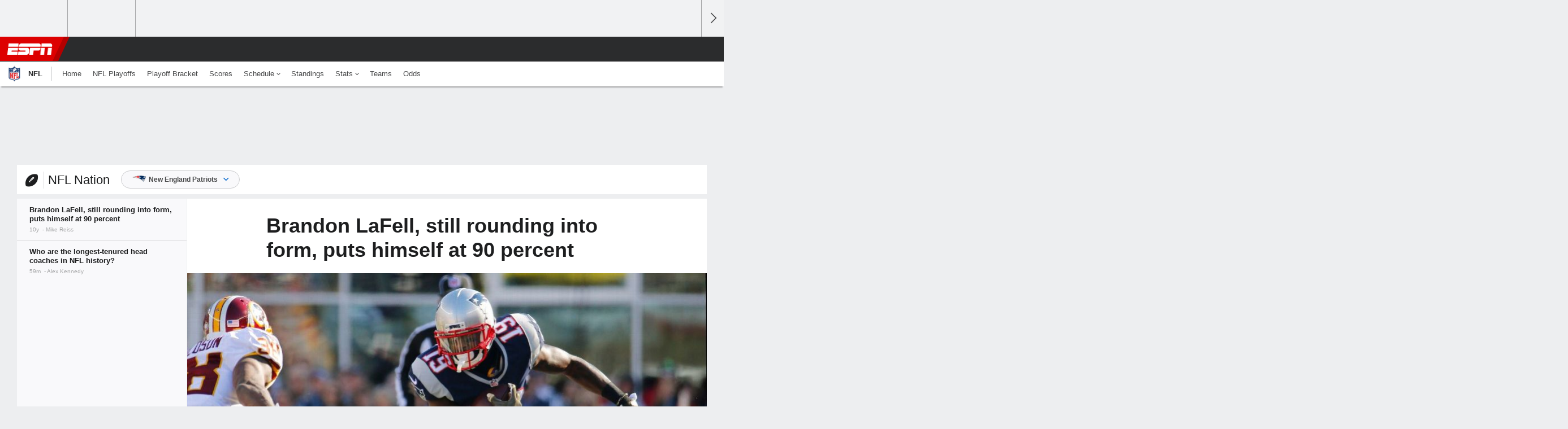

--- FILE ---
content_type: text/html;charset=UTF-8
request_url: https://www.espn.com/blog/new-england-patriots/post/_/id/4787622/brandon-lafell-still-rounding-into-form-puts-himself-at-90-percent
body_size: 31919
content:

	<!DOCTYPE html>
	<html class="no-icon-fonts" lang="en">
	<head>
		<meta http-equiv="content-type" content="text/html; charset=UTF-8" />
<meta http-equiv="x-ua-compatible" content="IE=edge,chrome=1" />
<meta name="viewport" content="initial-scale=1.0, maximum-scale=1.0, user-scalable=no">
<meta name="referrer" content="origin-when-cross-origin">
<link rel="canonical" href="https://www.espn.com/blog/new-england-patriots/post/_/id/4787622/brandon-lafell-still-rounding-into-form-puts-himself-at-90-percent" />
<title>New England Patriots' Brandon LaFell puts himself at 90 percent - ESPN - New England Patriots Blog- ESPN</title>
<meta name="description" content="Brandon LaFell has totaled 13 catches for 240 yards for the Patriots since returning from injury." />
<link rel="manifest" href="/manifest.json">
<meta name="DC.date.issued" content="2015-11-17T20:17:43Z">
<meta property="fb:app_id" content="116656161708917" />
<meta property="og:site_name" content="ESPN.com" />
<meta property="og:url" content="https://www.espn.com/blog/new-england-patriots/post/_/id/4787622/brandon-lafell-still-rounding-into-form-puts-himself-at-90-percent" />
<meta property="og:title" content="Brandon LaFell, still rounding into form, puts himself at 90 percent"/>
<meta property="og:description" content="Brandon LaFell has totaled 13 catches for 240 yards for the Patriots since returning from injury." />
<meta property="og:image" content="https://a4.espncdn.com/combiner/i?img=%2Fphoto%2F2015%2F1117%2Fr26680_1296x729_16%2D9.jpg"/>
<meta property="og:image:width" content="1296" />
<meta property="og:image:height" content="729" />
<meta property="og:type" content="article" />
<meta property="article:opinion" content="false" />
<meta property="article:content_tier" content="free" />
<meta property="fb:pages" content="104266592953439" />
<meta name="twitter:site" content="espn" />
<meta name="twitter:url" content="https://www.espn.com/blog/new-england-patriots/post/_/id/4787622/brandon-lafell-still-rounding-into-form-puts-himself-at-90-percent" />
<meta name="twitter:title" content="Brandon LaFell, still rounding into form, puts himself at 90 percent"/>
<meta name="twitter:description" content="Brandon LaFell has totaled 13 catches for 240 yards for the Patriots since returning from injury." />
<meta name="twitter:card" content="summary_large_image">
<meta name="twitter:app:name:iphone" content="ESPN"/>
<meta name="twitter:app:id:iphone" content="317469184"/>
<meta name="twitter:app:name:googleplay" content="ESPN"/>
<meta name="twitter:app:id:googleplay" content="com.espn.score_center"/>
<meta name="title" content="New England Patriots' Brandon LaFell puts himself at 90 percent - ESPN - New England Patriots Blog- ESPN"/>
<meta name="medium" content="article" />
<meta name="apple-itunes-app" content="app-id=317469184, app-argument=sportscenter://x-callback-url/showStory?uid=14-4787622-23&type=nowItem"/>

<!-- Indicate preferred brand name for Google to display -->
<script type="application/ld+json">
	{
		"@context": "https://schema.org",
		"@type":    "WebSite",
		"name":     "ESPN",
		"url":      "https://www.espn.com/"
		
	}
</script>




<script type="application/ld+json">{"@context":"http://schema.org","@type":"NewsArticle","mainEntityOfPage":{"@type":"WebPage","@id":"https://www.espn.com/blog/new-england-patriots/post/_/id/4787622/brandon-lafell-still-rounding-into-form-puts-himself-at-90-percent"},"headline":"New England Patriots' Brandon LaFell puts himself at 90 percent - ESPN - New England Patriots Blog- ESPN","description":"Brandon LaFell has totaled 13 catches for 240 yards for the Patriots since returning from injury.","datePublished":"2015-11-17T20:17:43Z","dateModified":"2015-11-17T20:17:43Z","image":{"@type":"ImageObject","url":"https://a.espncdn.com/photo/2015/1117/r26680_1296x729_16-9.jpg","width":1296,"height":729},"author":{"@type":"Person","name":"Mike Reiss","url":"http://search.espn.com/mike-reiss/"},"publisher":{"@type":"organization","name":"ESPN","logo":{"@type":"ImageObject","url":"https://a.espncdn.com/combiner/i?img=/i/espn/espn_logos/amp/ESPN_amp.png&w=600&h=60","width":107,"height":60}}}</script><link rel="preload" as="font" type="font/woff2" href="https://a.espncdn.com/fonts/1.0.74/ESPNIcons/ESPNIcons.woff2" crossorigin/><!--
<PageMap>
	<DataObject type="document">
		<Attribute name="title">Brandon LaFell, still rounding into form, puts himself at 90 percent</Attribute>
	</DataObject>
	<DataObject type="thumbnail">
		<Attribute name="src" value="https://a4.espncdn.com/combiner/i?img=%2Fphoto%2F2015%2F1117%2Fr26680_1296x729_16%2D9.jpg" />
		<Attribute name="width" value="1296" />
		<Attribute name="height" value="729" />
	</DataObject>
</PageMap>
-->
<script>
	try{
		__dataLayer = window.__dataLayer || {}; 
		__dataLayer.visitor = __dataLayer.visitor || {};
		__dataLayer.visitor.consent = Object.assign({ isAnonymous: !1 }, JSON.parse(localStorage.getItem("consentToken")).data);
	}catch(e){}
</script>

<script type="text/javascript" src="https://dcf.espn.com/TWDC-DTCI/prod/Bootstrap.js"></script>

<script type="text/javascript">
;(function(){

function rc(a){for(var b=a+"=",c=document.cookie.split(";"),d=0;d<c.length;d++){for(var e=c[d];" "===e.charAt(0);)e=e.substring(1,e.length);if(0===e.indexOf(b))return e.substring(b.length,e.length)}return null}var _nr=!1,_nrCookie=rc("_nr");null!==_nrCookie?"1"===_nrCookie&&(_nr=!0):Math.floor(100*Math.random())+1===13?(_nr=!0,document.cookie="_nr=1; path=/"):(_nr=!1,document.cookie="_nr=0; path=/");_nr&&(function(){;window.NREUM||(NREUM={});NREUM.init={privacy:{cookies_enabled:true},ajax:{deny_list:["bam.nr-data.net"]}};
;NREUM.loader_config={accountID:"459463",trustKey:"486618",agentID:"4434370",licenseKey:"NRBR-0abaca59ac0e8679fd6",applicationID:"3785502"};
;NREUM.info={beacon:"bam.nr-data.net",errorBeacon:"bam.nr-data.net",licenseKey:"NRBR-0abaca59ac0e8679fd6",applicationID:"3785502",sa:1};
;(()=>{"use strict";var e,t,n={8768:(e,t,n)=>{n.d(t,{T:()=>r,p:()=>i});const r=/(iPad|iPhone|iPod)/g.test(navigator.userAgent),i=r&&Boolean("undefined"==typeof SharedWorker)},880:(e,t,n)=>{n.d(t,{P_:()=>f,Mt:()=>p,C5:()=>s,DL:()=>m,OP:()=>_,lF:()=>E,Yu:()=>y,Dg:()=>g,CX:()=>c,GE:()=>b,sU:()=>j});var r=n(6797),i=n(4286);const o={beacon:r.ce.beacon,errorBeacon:r.ce.errorBeacon,licenseKey:void 0,applicationID:void 0,sa:void 0,queueTime:void 0,applicationTime:void 0,ttGuid:void 0,user:void 0,account:void 0,product:void 0,extra:void 0,jsAttributes:{},userAttributes:void 0,atts:void 0,transactionName:void 0,tNamePlain:void 0},a={};function s(e){if(!e)throw new Error("All info objects require an agent identifier!");if(!a[e])throw new Error("Info for ".concat(e," was never set"));return a[e]}function c(e,t){if(!e)throw new Error("All info objects require an agent identifier!");a[e]=(0,i.D)(t,o),(0,r.Qy)(e,a[e],"info")}var u=n(2797);const d=()=>{const e={blockSelector:"[data-nr-block]",maskInputOptions:{password:!0}};return{allow_bfcache:!0,privacy:{cookies_enabled:!0},ajax:{deny_list:void 0,enabled:!0,harvestTimeSeconds:10},distributed_tracing:{enabled:void 0,exclude_newrelic_header:void 0,cors_use_newrelic_header:void 0,cors_use_tracecontext_headers:void 0,allowed_origins:void 0},session:{domain:void 0,expiresMs:u.oD,inactiveMs:u.Hb},ssl:void 0,obfuscate:void 0,jserrors:{enabled:!0,harvestTimeSeconds:10},metrics:{enabled:!0},page_action:{enabled:!0,harvestTimeSeconds:30},page_view_event:{enabled:!0},page_view_timing:{enabled:!0,harvestTimeSeconds:30,long_task:!1},session_trace:{enabled:!0,harvestTimeSeconds:10},session_replay:{enabled:!1,harvestTimeSeconds:60,sampleRate:.1,errorSampleRate:.1,maskTextSelector:"*",maskAllInputs:!0,get blockClass(){return"nr-block"},get ignoreClass(){return"nr-ignore"},get maskTextClass(){return"nr-mask"},get blockSelector(){return e.blockSelector},set blockSelector(t){e.blockSelector+=",".concat(t)},get maskInputOptions(){return e.maskInputOptions},set maskInputOptions(t){e.maskInputOptions={...t,password:!0}}},spa:{enabled:!0,harvestTimeSeconds:10}}},l={};function f(e){if(!e)throw new Error("All configuration objects require an agent identifier!");if(!l[e])throw new Error("Configuration for ".concat(e," was never set"));return l[e]}function g(e,t){if(!e)throw new Error("All configuration objects require an agent identifier!");l[e]=(0,i.D)(t,d()),(0,r.Qy)(e,l[e],"config")}function p(e,t){if(!e)throw new Error("All configuration objects require an agent identifier!");var n=f(e);if(n){for(var r=t.split("."),i=0;i<r.length-1;i++)if("object"!=typeof(n=n[r[i]]))return;n=n[r[r.length-1]]}return n}const h={accountID:void 0,trustKey:void 0,agentID:void 0,licenseKey:void 0,applicationID:void 0,xpid:void 0},v={};function m(e){if(!e)throw new Error("All loader-config objects require an agent identifier!");if(!v[e])throw new Error("LoaderConfig for ".concat(e," was never set"));return v[e]}function b(e,t){if(!e)throw new Error("All loader-config objects require an agent identifier!");v[e]=(0,i.D)(t,h),(0,r.Qy)(e,v[e],"loader_config")}const y=(0,r.mF)().o;var w=n(2374),A=n(1651);const x={buildEnv:A.Re,bytesSent:{},queryBytesSent:{},customTransaction:void 0,disabled:!1,distMethod:A.gF,isolatedBacklog:!1,loaderType:void 0,maxBytes:3e4,offset:Math.floor(w._A?.performance?.timeOrigin||w._A?.performance?.timing?.navigationStart||Date.now()),onerror:void 0,origin:""+w._A.location,ptid:void 0,releaseIds:{},session:void 0,xhrWrappable:"function"==typeof w._A.XMLHttpRequest?.prototype?.addEventListener,version:A.q4},D={};function _(e){if(!e)throw new Error("All runtime objects require an agent identifier!");if(!D[e])throw new Error("Runtime for ".concat(e," was never set"));return D[e]}function j(e,t){if(!e)throw new Error("All runtime objects require an agent identifier!");D[e]=(0,i.D)(t,x),(0,r.Qy)(e,D[e],"runtime")}function E(e){return function(e){try{const t=s(e);return!!t.licenseKey&&!!t.errorBeacon&&!!t.applicationID}catch(e){return!1}}(e)}},4286:(e,t,n)=>{n.d(t,{D:()=>i});var r=n(8610);function i(e,t){try{if(!e||"object"!=typeof e)return(0,r.Z)("Setting a Configurable requires an object as input");if(!t||"object"!=typeof t)return(0,r.Z)("Setting a Configurable requires a model to set its initial properties");const n=Object.create(Object.getPrototypeOf(t),Object.getOwnPropertyDescriptors(t)),o=0===Object.keys(n).length?e:n;for(let a in o)if(void 0!==e[a])try{"object"==typeof e[a]&&"object"==typeof t[a]?n[a]=i(e[a],t[a]):n[a]=e[a]}catch(e){(0,r.Z)("An error occurred while setting a property of a Configurable",e)}return n}catch(e){(0,r.Z)("An error occured while setting a Configurable",e)}}},1651:(e,t,n)=>{n.d(t,{Re:()=>i,gF:()=>o,q4:()=>r});const r="1.234.0",i="PROD",o="CDN"},9557:(e,t,n)=>{n.d(t,{w:()=>o});var r=n(8610);const i={agentIdentifier:"",ee:void 0};class o{constructor(e){try{if("object"!=typeof e)return(0,r.Z)("shared context requires an object as input");this.sharedContext={},Object.assign(this.sharedContext,i),Object.entries(e).forEach((e=>{let[t,n]=e;Object.keys(i).includes(t)&&(this.sharedContext[t]=n)}))}catch(e){(0,r.Z)("An error occured while setting SharedContext",e)}}}},4329:(e,t,n)=>{n.d(t,{L:()=>d,R:()=>c});var r=n(3752),i=n(7022),o=n(4045),a=n(2325);const s={};function c(e,t){const n={staged:!1,priority:a.p[t]||0};u(e),s[e].get(t)||s[e].set(t,n)}function u(e){e&&(s[e]||(s[e]=new Map))}function d(){let e=arguments.length>0&&void 0!==arguments[0]?arguments[0]:"",t=arguments.length>1&&void 0!==arguments[1]?arguments[1]:"feature";if(u(e),!e||!s[e].get(t))return a(t);s[e].get(t).staged=!0;const n=[...s[e]];function a(t){const n=e?r.ee.get(e):r.ee,a=o.X.handlers;if(n.backlog&&a){var s=n.backlog[t],c=a[t];if(c){for(var u=0;s&&u<s.length;++u)l(s[u],c);(0,i.D)(c,(function(e,t){(0,i.D)(t,(function(t,n){n[0].on(e,n[1])}))}))}delete a[t],n.backlog[t]=null,n.emit("drain-"+t,[])}}n.every((e=>{let[t,n]=e;return n.staged}))&&(n.sort(((e,t)=>e[1].priority-t[1].priority)),n.forEach((e=>{let[t]=e;a(t)})))}function l(e,t){var n=e[1];(0,i.D)(t[n],(function(t,n){var r=e[0];if(n[0]===r){var i=n[1],o=e[3],a=e[2];i.apply(o,a)}}))}},3752:(e,t,n)=>{n.d(t,{ee:()=>u});var r=n(6797),i=n(3916),o=n(7022),a=n(880),s="nr@context";let c=(0,r.fP)();var u;function d(){}function l(){return new d}function f(){u.aborted=!0,u.backlog={}}c.ee?u=c.ee:(u=function e(t,n){var r={},c={},g={},p=!1;try{p=16===n.length&&(0,a.OP)(n).isolatedBacklog}catch(e){}var h={on:b,addEventListener:b,removeEventListener:y,emit:m,get:A,listeners:w,context:v,buffer:x,abort:f,aborted:!1,isBuffering:D,debugId:n,backlog:p?{}:t&&"object"==typeof t.backlog?t.backlog:{}};return h;function v(e){return e&&e instanceof d?e:e?(0,i.X)(e,s,l):l()}function m(e,n,r,i,o){if(!1!==o&&(o=!0),!u.aborted||i){t&&o&&t.emit(e,n,r);for(var a=v(r),s=w(e),d=s.length,l=0;l<d;l++)s[l].apply(a,n);var f=_()[c[e]];return f&&f.push([h,e,n,a]),a}}function b(e,t){r[e]=w(e).concat(t)}function y(e,t){var n=r[e];if(n)for(var i=0;i<n.length;i++)n[i]===t&&n.splice(i,1)}function w(e){return r[e]||[]}function A(t){return g[t]=g[t]||e(h,t)}function x(e,t){var n=_();h.aborted||(0,o.D)(e,(function(e,r){t=t||"feature",c[r]=t,t in n||(n[t]=[])}))}function D(e){return!!_()[c[e]]}function _(){return h.backlog}}(void 0,"globalEE"),c.ee=u)},9252:(e,t,n)=>{n.d(t,{E:()=>r,p:()=>i});var r=n(3752).ee.get("handle");function i(e,t,n,i,o){o?(o.buffer([e],i),o.emit(e,t,n)):(r.buffer([e],i),r.emit(e,t,n))}},4045:(e,t,n)=>{n.d(t,{X:()=>o});var r=n(9252);o.on=a;var i=o.handlers={};function o(e,t,n,o){a(o||r.E,i,e,t,n)}function a(e,t,n,i,o){o||(o="feature"),e||(e=r.E);var a=t[o]=t[o]||{};(a[n]=a[n]||[]).push([e,i])}},8544:(e,t,n)=>{n.d(t,{bP:()=>s,iz:()=>c,m$:()=>a});var r=n(2374);let i=!1,o=!1;try{const e={get passive(){return i=!0,!1},get signal(){return o=!0,!1}};r._A.addEventListener("test",null,e),r._A.removeEventListener("test",null,e)}catch(e){}function a(e,t){return i||o?{capture:!!e,passive:i,signal:t}:!!e}function s(e,t){let n=arguments.length>2&&void 0!==arguments[2]&&arguments[2],r=arguments.length>3?arguments[3]:void 0;window.addEventListener(e,t,a(n,r))}function c(e,t){let n=arguments.length>2&&void 0!==arguments[2]&&arguments[2],r=arguments.length>3?arguments[3]:void 0;document.addEventListener(e,t,a(n,r))}},5526:(e,t,n)=>{n.d(t,{Rl:()=>a,ky:()=>s});var r=n(2374);const i="xxxxxxxx-xxxx-4xxx-yxxx-xxxxxxxxxxxx";function o(e,t){return e?15&e[t]:16*Math.random()|0}function a(){const e=r._A?.crypto||r._A?.msCrypto;let t,n=0;return e&&e.getRandomValues&&(t=e.getRandomValues(new Uint8Array(31))),i.split("").map((e=>"x"===e?o(t,++n).toString(16):"y"===e?(3&o()|8).toString(16):e)).join("")}function s(e){const t=r._A?.crypto||r._A?.msCrypto;let n,i=0;t&&t.getRandomValues&&(n=t.getRandomValues(new Uint8Array(31)));const a=[];for(var s=0;s<e;s++)a.push(o(n,++i).toString(16));return a.join("")}},2797:(e,t,n)=>{n.d(t,{Bq:()=>r,Hb:()=>o,oD:()=>i});const r="NRBA",i=144e5,o=18e5},2053:(e,t,n)=>{function r(){return Math.round(performance.now())}n.d(t,{z:()=>r})},8610:(e,t,n)=>{function r(e,t){"function"==typeof console.warn&&(console.warn("New Relic: ".concat(e)),t&&console.warn(t))}n.d(t,{Z:()=>r})},7269:(e,t,n)=>{n.d(t,{N:()=>u,T:()=>d});var r=n(7022),i=n(3752),o=n(9252),a=n(4329),s=n(2325);const c={stn:[s.D.sessionTrace],err:[s.D.jserrors,s.D.metrics],ins:[s.D.pageAction],spa:[s.D.spa],sr:[s.D.sessionReplay]};function u(e,t){var n=i.ee.get(t);e&&"object"==typeof e&&((0,r.D)(e,(function(e,t){if(!t)return(c[e]||[]).forEach((t=>{(0,o.p)("block-"+e,[],void 0,t,n)}));d[e]||((0,o.p)("feat-"+e,[],void 0,c[e],n),d[e]=!0)})),(0,a.L)(t,s.D.pageViewEvent))}const d={}},3916:(e,t,n)=>{n.d(t,{X:()=>i});var r=Object.prototype.hasOwnProperty;function i(e,t,n){if(r.call(e,t))return e[t];var i=n();if(Object.defineProperty&&Object.keys)try{return Object.defineProperty(e,t,{value:i,writable:!0,enumerable:!1}),i}catch(e){}return e[t]=i,i}},2374:(e,t,n)=>{n.d(t,{FN:()=>a,_A:()=>o,il:()=>r,v6:()=>i});const r=Boolean("undefined"!=typeof window&&window.document),i=Boolean("undefined"!=typeof WorkerGlobalScope&&self.navigator instanceof WorkerNavigator);let o=(()=>{if(r)return window;if(i){if("undefined"!=typeof globalThis&&globalThis instanceof WorkerGlobalScope)return globalThis;if(self instanceof WorkerGlobalScope)return self}throw new Error('New Relic browser agent shutting down due to error: Unable to locate global scope. This is possibly due to code redefining browser global variables like "self" and "window".')})();const a=""+o.location},7022:(e,t,n)=>{n.d(t,{D:()=>r});const r=(e,t)=>Object.entries(e||{}).map((e=>{let[n,r]=e;return t(n,r)}))},2438:(e,t,n)=>{n.d(t,{P:()=>o});var r=n(3752);const i=()=>{const e=new WeakSet;return(t,n)=>{if("object"==typeof n&&null!==n){if(e.has(n))return;e.add(n)}return n}};function o(e){try{return JSON.stringify(e,i())}catch(e){try{r.ee.emit("internal-error",[e])}catch(e){}}}},2650:(e,t,n)=>{n.d(t,{K:()=>a,b:()=>o});var r=n(8544);function i(){return"undefined"==typeof document||"complete"===document.readyState}function o(e,t){if(i())return e();(0,r.bP)("load",e,t)}function a(e){if(i())return e();(0,r.iz)("DOMContentLoaded",e)}},6797:(e,t,n)=>{n.d(t,{EZ:()=>u,Qy:()=>c,ce:()=>o,fP:()=>a,gG:()=>d,mF:()=>s});var r=n(2053),i=n(2374);const o={beacon:"bam.nr-data.net",errorBeacon:"bam.nr-data.net"};function a(){return i._A.NREUM||(i._A.NREUM={}),void 0===i._A.newrelic&&(i._A.newrelic=i._A.NREUM),i._A.NREUM}function s(){let e=a();return e.o||(e.o={ST:i._A.setTimeout,SI:i._A.setImmediate,CT:i._A.clearTimeout,XHR:i._A.XMLHttpRequest,REQ:i._A.Request,EV:i._A.Event,PR:i._A.Promise,MO:i._A.MutationObserver,FETCH:i._A.fetch}),e}function c(e,t,n){let i=a();const o=i.initializedAgents||{},s=o[e]||{};return Object.keys(s).length||(s.initializedAt={ms:(0,r.z)(),date:new Date}),i.initializedAgents={...o,[e]:{...s,[n]:t}},i}function u(e,t){a()[e]=t}function d(){return function(){let e=a();const t=e.info||{};e.info={beacon:o.beacon,errorBeacon:o.errorBeacon,...t}}(),function(){let e=a();const t=e.init||{};e.init={...t}}(),s(),function(){let e=a();const t=e.loader_config||{};e.loader_config={...t}}(),a()}},6998:(e,t,n)=>{n.d(t,{N:()=>i});var r=n(8544);function i(e){let t=arguments.length>1&&void 0!==arguments[1]&&arguments[1],n=arguments.length>2?arguments[2]:void 0,i=arguments.length>3?arguments[3]:void 0;return void(0,r.iz)("visibilitychange",(function(){if(t)return void("hidden"==document.visibilityState&&e());e(document.visibilityState)}),n,i)}},6034:(e,t,n)=>{n.d(t,{gF:()=>o,mY:()=>i,t9:()=>r,vz:()=>s,xS:()=>a});const r=n(2325).D.metrics,i="sm",o="cm",a="storeSupportabilityMetrics",s="storeEventMetrics"},2484:(e,t,n)=>{n.d(t,{Dz:()=>i,OJ:()=>a,qw:()=>o,t9:()=>r});const r=n(2325).D.pageViewEvent,i="firstbyte",o="domcontent",a="windowload"},6382:(e,t,n)=>{n.d(t,{t:()=>r});const r=n(2325).D.pageViewTiming},1509:(e,t,n)=>{n.d(t,{W:()=>o});var r=n(880),i=n(3752);class o{constructor(e,t,n){this.agentIdentifier=e,this.aggregator=t,this.ee=i.ee.get(e,(0,r.OP)(this.agentIdentifier).isolatedBacklog),this.featureName=n,this.blocked=!1}}},3975:(e,t,n)=>{n.d(t,{j:()=>v});var r=n(2325),i=n(880),o=n(9252),a=n(3752),s=n(2053),c=n(4329),u=n(2650),d=n(2374),l=n(8610),f=n(6034),g=n(6797);function p(){const e=(0,g.gG)();["setErrorHandler","finished","addToTrace","inlineHit","addRelease","addPageAction","setCurrentRouteName","setPageViewName","setCustomAttribute","interaction","noticeError","setUserId"].forEach((t=>{e[t]=function(){for(var n=arguments.length,r=new Array(n),i=0;i<n;i++)r[i]=arguments[i];return function(t){for(var n=arguments.length,r=new Array(n>1?n-1:0),i=1;i<n;i++)r[i-1]=arguments[i];let o=[];return Object.values(e.initializedAgents).forEach((e=>{e.exposed&&e.api[t]&&o.push(e.api[t](...r))})),o.length>1?o:o[0]}(t,...r)}}))}var h=n(7269);function v(e){let t=arguments.length>1&&void 0!==arguments[1]?arguments[1]:{},v=arguments.length>2?arguments[2]:void 0,m=arguments.length>3?arguments[3]:void 0,{init:b,info:y,loader_config:w,runtime:A={loaderType:v},exposed:x=!0}=t;const D=(0,g.gG)();y||(b=D.init,y=D.info,w=D.loader_config),(0,i.Dg)(e,b||{}),(0,i.GE)(e,w||{}),(0,i.sU)(e,A),y.jsAttributes??={},d.v6&&(y.jsAttributes.isWorker=!0),(0,i.CX)(e,y),p();const _=function(e,t){t||(0,c.R)(e,"api");const g={};var p=a.ee.get(e),h=p.get("tracer"),v="api-",m=v+"ixn-";function b(t,n,r,o){const a=(0,i.C5)(e);return null===n?delete a.jsAttributes[t]:(0,i.CX)(e,{...a,jsAttributes:{...a.jsAttributes,[t]:n}}),A(v,r,!0,o||null===n?"session":void 0)(t,n)}function y(){}["setErrorHandler","finished","addToTrace","inlineHit","addRelease"].forEach((e=>g[e]=A(v,e,!0,"api"))),g.addPageAction=A(v,"addPageAction",!0,r.D.pageAction),g.setCurrentRouteName=A(v,"routeName",!0,r.D.spa),g.setPageViewName=function(t,n){if("string"==typeof t)return"/"!==t.charAt(0)&&(t="/"+t),(0,i.OP)(e).customTransaction=(n||"http://custom.transaction")+t,A(v,"setPageViewName",!0)()},g.setCustomAttribute=function(e,t){let n=arguments.length>2&&void 0!==arguments[2]&&arguments[2];if("string"==typeof e){if(["string","number"].includes(typeof t)||null===t)return b(e,t,"setCustomAttribute",n);(0,l.Z)("Failed to execute setCustomAttribute.\nNon-null value must be a string or number type, but a type of <".concat(typeof t,"> was provided."))}else(0,l.Z)("Failed to execute setCustomAttribute.\nName must be a string type, but a type of <".concat(typeof e,"> was provided."))},g.setUserId=function(e){if("string"==typeof e||null===e)return b("enduser.id",e,"setUserId",!0);(0,l.Z)("Failed to execute setUserId.\nNon-null value must be a string type, but a type of <".concat(typeof e,"> was provided."))},g.interaction=function(){return(new y).get()};var w=y.prototype={createTracer:function(e,t){var n={},i=this,a="function"==typeof t;return(0,o.p)(m+"tracer",[(0,s.z)(),e,n],i,r.D.spa,p),function(){if(h.emit((a?"":"no-")+"fn-start",[(0,s.z)(),i,a],n),a)try{return t.apply(this,arguments)}catch(e){throw h.emit("fn-err",[arguments,this,"string"==typeof e?new Error(e):e],n),e}finally{h.emit("fn-end",[(0,s.z)()],n)}}}};function A(e,t,n,i){return function(){return(0,o.p)(f.xS,["API/"+t+"/called"],void 0,r.D.metrics,p),i&&(0,o.p)(e+t,[(0,s.z)(),...arguments],n?null:this,i,p),n?void 0:this}}function x(){n.e(439).then(n.bind(n,5692)).then((t=>{let{setAPI:n}=t;n(e),(0,c.L)(e,"api")})).catch((()=>(0,l.Z)("Downloading runtime APIs failed...")))}return["actionText","setName","setAttribute","save","ignore","onEnd","getContext","end","get"].forEach((e=>{w[e]=A(m,e,void 0,r.D.spa)})),g.noticeError=function(e,t){"string"==typeof e&&(e=new Error(e)),(0,o.p)(f.xS,["API/noticeError/called"],void 0,r.D.metrics,p),(0,o.p)("err",[e,(0,s.z)(),!1,t],void 0,r.D.jserrors,p)},d.v6?x():(0,u.b)((()=>x()),!0),g}(e,m);return(0,g.Qy)(e,_,"api"),(0,g.Qy)(e,x,"exposed"),(0,g.EZ)("activatedFeatures",h.T),_}},2325:(e,t,n)=>{n.d(t,{D:()=>r,p:()=>i});const r={ajax:"ajax",jserrors:"jserrors",metrics:"metrics",pageAction:"page_action",pageViewEvent:"page_view_event",pageViewTiming:"page_view_timing",sessionReplay:"session_replay",sessionTrace:"session_trace",spa:"spa"},i={[r.pageViewEvent]:1,[r.pageViewTiming]:2,[r.metrics]:3,[r.jserrors]:4,[r.ajax]:5,[r.sessionTrace]:6,[r.pageAction]:7,[r.spa]:8,[r.sessionReplay]:9}}},r={};function i(e){var t=r[e];if(void 0!==t)return t.exports;var o=r[e]={exports:{}};return n[e](o,o.exports,i),o.exports}i.m=n,i.d=(e,t)=>{for(var n in t)i.o(t,n)&&!i.o(e,n)&&Object.defineProperty(e,n,{enumerable:!0,get:t[n]})},i.f={},i.e=e=>Promise.all(Object.keys(i.f).reduce(((t,n)=>(i.f[n](e,t),t)),[])),i.u=e=>(({78:"page_action-aggregate",147:"metrics-aggregate",193:"session_trace-aggregate",242:"session-manager",317:"jserrors-aggregate",348:"page_view_timing-aggregate",412:"lazy-feature-loader",439:"async-api",538:"recorder",590:"session_replay-aggregate",675:"compressor",786:"page_view_event-aggregate",873:"spa-aggregate",898:"ajax-aggregate"}[e]||e)+"."+{78:"e03e2220",147:"75d6a08d",193:"715c3096",242:"9219a813",286:"d701d70f",317:"8c74e315",348:"ad791b05",412:"fe5af5d1",439:"bbe52263",538:"1b18459f",590:"36b41a12",646:"c6971123",675:"ae9f91a8",786:"e157f7ce",873:"e1bcad73",898:"716f46cf"}[e]+"-1.234.0.min.js"),i.o=(e,t)=>Object.prototype.hasOwnProperty.call(e,t),e={},t="NRBA:",i.l=(n,r,o,a)=>{if(e[n])e[n].push(r);else{var s,c;if(void 0!==o)for(var u=document.getElementsByTagName("script"),d=0;d<u.length;d++){var l=u[d];if(l.getAttribute("src")==n||l.getAttribute("data-webpack")==t+o){s=l;break}}s||(c=!0,(s=document.createElement("script")).charset="utf-8",s.timeout=120,i.nc&&s.setAttribute("nonce",i.nc),s.setAttribute("data-webpack",t+o),s.src=n),e[n]=[r];var f=(t,r)=>{s.onerror=s.onload=null,clearTimeout(g);var i=e[n];if(delete e[n],s.parentNode&&s.parentNode.removeChild(s),i&&i.forEach((e=>e(r))),t)return t(r)},g=setTimeout(f.bind(null,void 0,{type:"timeout",target:s}),12e4);s.onerror=f.bind(null,s.onerror),s.onload=f.bind(null,s.onload),c&&document.head.appendChild(s)}},i.r=e=>{"undefined"!=typeof Symbol&&Symbol.toStringTag&&Object.defineProperty(e,Symbol.toStringTag,{value:"Module"}),Object.defineProperty(e,"__esModule",{value:!0})},i.j=35,i.p="https://js-agent.newrelic.com/",(()=>{var e={35:0,266:0};i.f.j=(t,n)=>{var r=i.o(e,t)?e[t]:void 0;if(0!==r)if(r)n.push(r[2]);else{var o=new Promise(((n,i)=>r=e[t]=[n,i]));n.push(r[2]=o);var a=i.p+i.u(t),s=new Error;i.l(a,(n=>{if(i.o(e,t)&&(0!==(r=e[t])&&(e[t]=void 0),r)){var o=n&&("load"===n.type?"missing":n.type),a=n&&n.target&&n.target.src;s.message="Loading chunk "+t+" failed.\n("+o+": "+a+")",s.name="ChunkLoadError",s.type=o,s.request=a,r[1](s)}}),"chunk-"+t,t)}};var t=(t,n)=>{var r,o,[a,s,c]=n,u=0;if(a.some((t=>0!==e[t]))){for(r in s)i.o(s,r)&&(i.m[r]=s[r]);if(c)c(i)}for(t&&t(n);u<a.length;u++)o=a[u],i.o(e,o)&&e[o]&&e[o][0](),e[o]=0},n=window.webpackChunkNRBA=window.webpackChunkNRBA||[];n.forEach(t.bind(null,0)),n.push=t.bind(null,n.push.bind(n))})();var o={};(()=>{i.r(o);var e=i(2325),t=i(880);const n=Object.values(e.D);function r(e){const r={};return n.forEach((n=>{r[n]=function(e,n){return!1!==(0,t.Mt)(n,"".concat(e,".enabled"))}(n,e)})),r}var a=i(3975);var s=i(9252),c=i(8768),u=i(4329),d=i(1509),l=i(2650),f=i(2374),g=i(8610);class p extends d.W{constructor(e,t,n){let r=!(arguments.length>3&&void 0!==arguments[3])||arguments[3];super(e,t,n),this.hasAggregator=!1,this.auto=r,this.abortHandler,r&&(0,u.R)(e,n)}importAggregator(n){if(this.hasAggregator||!this.auto)return;let r,o;this.hasAggregator=!0,!0!==(0,t.Mt)(this.agentIdentifier,"privacy.cookies_enabled")||f.v6||(o=Promise.all([i.e(286),i.e(242)]).then(i.bind(i,3289)).catch((e=>{(0,g.Z)("failed to import the session manager",e)})));const a=async()=>{try{if(o&&!r){const{setupAgentSession:e}=await o;r=e(this.agentIdentifier)}if(!function(t,n){return t!==e.D.sessionReplay||(!!n?.isNew||!!n?.state.sessionReplayActive)}(this.featureName,r))return void(0,u.L)(this.agentIdentifier,this.featureName);const{lazyFeatureLoader:t}=await i.e(412).then(i.bind(i,3160)),{Aggregate:a}=await t(this.featureName,"aggregate");new a(this.agentIdentifier,this.aggregator,n)}catch(e){(0,g.Z)("Downloading ".concat(this.featureName," failed..."),e),this.abortHandler?.()}};f.v6?a():(0,l.b)((()=>a()),!0)}}var h=i(2484),v=i(2053);class m extends p{static featureName=h.t9;constructor(n,r){let i=!(arguments.length>2&&void 0!==arguments[2])||arguments[2];if(super(n,r,h.t9,i),("undefined"==typeof PerformanceNavigationTiming||c.T)&&"undefined"!=typeof PerformanceTiming){const r=(0,t.OP)(n);r[h.Dz]=Math.max(Date.now()-r.offset,0),(0,l.K)((()=>r[h.qw]=Math.max((0,v.z)()-r[h.Dz],0))),(0,l.b)((()=>{const t=(0,v.z)();r[h.OJ]=Math.max(t-r[h.Dz],0),(0,s.p)("timing",["load",t],void 0,e.D.pageViewTiming,this.ee)}))}this.importAggregator()}}var b=i(9557),y=i(7022);class w extends b.w{constructor(e){super(e),this.aggregatedData={}}store(e,t,n,r,i){var o=this.getBucket(e,t,n,i);return o.metrics=function(e,t){t||(t={count:0});return t.count+=1,(0,y.D)(e,(function(e,n){t[e]=A(n,t[e])})),t}(r,o.metrics),o}merge(e,t,n,r,i){var o=this.getBucket(e,t,r,i);if(o.metrics){var a=o.metrics;a.count+=n.count,(0,y.D)(n,(function(e,t){if("count"!==e){var r=a[e],i=n[e];i&&!i.c?a[e]=A(i.t,r):a[e]=function(e,t){if(!t)return e;t.c||(t=x(t.t));return t.min=Math.min(e.min,t.min),t.max=Math.max(e.max,t.max),t.t+=e.t,t.sos+=e.sos,t.c+=e.c,t}(i,a[e])}}))}else o.metrics=n}storeMetric(e,t,n,r){var i=this.getBucket(e,t,n);return i.stats=A(r,i.stats),i}getBucket(e,t,n,r){this.aggregatedData[e]||(this.aggregatedData[e]={});var i=this.aggregatedData[e][t];return i||(i=this.aggregatedData[e][t]={params:n||{}},r&&(i.custom=r)),i}get(e,t){return t?this.aggregatedData[e]&&this.aggregatedData[e][t]:this.aggregatedData[e]}take(e){for(var t={},n="",r=!1,i=0;i<e.length;i++)t[n=e[i]]=D(this.aggregatedData[n]),t[n].length&&(r=!0),delete this.aggregatedData[n];return r?t:null}}function A(e,t){return null==e?function(e){e?e.c++:e={c:1};return e}(t):t?(t.c||(t=x(t.t)),t.c+=1,t.t+=e,t.sos+=e*e,e>t.max&&(t.max=e),e<t.min&&(t.min=e),t):{t:e}}function x(e){return{t:e,min:e,max:e,sos:e*e,c:1}}function D(e){return"object"!=typeof e?[]:(0,y.D)(e,_)}function _(e,t){return t}var j=i(6797),E=i(5526),k=i(2438);var T=i(6998),N=i(8544),P=i(6382);class S extends p{static featureName=P.t;constructor(e,n){let r=!(arguments.length>2&&void 0!==arguments[2])||arguments[2];super(e,n,P.t,r),f.il&&((0,t.OP)(e).initHidden=Boolean("hidden"===document.visibilityState),(0,T.N)((()=>(0,s.p)("docHidden",[(0,v.z)()],void 0,P.t,this.ee)),!0),(0,N.bP)("pagehide",(()=>(0,s.p)("winPagehide",[(0,v.z)()],void 0,P.t,this.ee))),this.importAggregator())}}var I=i(6034);class O extends p{static featureName=I.t9;constructor(e,t){let n=!(arguments.length>2&&void 0!==arguments[2])||arguments[2];super(e,t,I.t9,n),this.importAggregator()}}new class{constructor(e){let t=arguments.length>1&&void 0!==arguments[1]?arguments[1]:(0,E.ky)(16);this.agentIdentifier=t,this.sharedAggregator=new w({agentIdentifier:this.agentIdentifier}),this.features={},this.desiredFeatures=new Set(e.features||[]),this.desiredFeatures.add(m),Object.assign(this,(0,a.j)(this.agentIdentifier,e,e.loaderType||"agent")),this.start()}get config(){return{info:(0,t.C5)(this.agentIdentifier),init:(0,t.P_)(this.agentIdentifier),loader_config:(0,t.DL)(this.agentIdentifier),runtime:(0,t.OP)(this.agentIdentifier)}}start(){const t="features";try{const n=r(this.agentIdentifier),i=[...this.desiredFeatures];i.sort(((t,n)=>e.p[t.featureName]-e.p[n.featureName])),i.forEach((t=>{if(n[t.featureName]||t.featureName===e.D.pageViewEvent){const r=function(t){switch(t){case e.D.ajax:return[e.D.jserrors];case e.D.sessionTrace:return[e.D.ajax,e.D.pageViewEvent];case e.D.pageViewTiming:return[e.D.pageViewEvent];default:return[]}}(t.featureName);r.every((e=>n[e]))||(0,g.Z)("".concat(t.featureName," is enabled but one or more dependent features has been disabled (").concat((0,k.P)(r),"). This may cause unintended consequences or missing data...")),this.features[t.featureName]=new t(this.agentIdentifier,this.sharedAggregator)}})),(0,j.Qy)(this.agentIdentifier,this.features,t)}catch(e){(0,g.Z)("Failed to initialize all enabled instrument classes (agent aborted) -",e);for(const e in this.features)this.features[e].abortHandler?.();const n=(0,j.fP)();return delete n.initializedAgents[this.agentIdentifier]?.api,delete n.initializedAgents[this.agentIdentifier]?.[t],delete this.sharedAggregator,n.ee?.abort(),delete n.ee?.get(this.agentIdentifier),!1}}}({features:[m,S,O],loaderType:"lite"})})(),window.NRBA=o})();
})();

})();
</script><script src="https://secure.espn.com/core/format/modules/head/i18n?edition-host=espn.com&lang=en&region=us&geo=us&site=espn&site-type=full&type=ext&build=0.757.1.2"></script>
<link href='https://a.espncdn.com' rel='preconnect' crossorigin>
<link href='https://cdn.registerdisney.go.com' rel='preconnect' crossorigin>
<link href='https://fan.api.espn.com' rel='preconnect' crossorigin>
<link href='https://secure.espn.com' rel='preconnect' crossorigin>

<link rel="mask-icon" sizes="any" href="https://a.espncdn.com/prod/assets/icons/E.svg" color="#990000">
<link rel="shortcut icon" href="https://a.espncdn.com/favicon.ico" />
<link rel="apple-touch-icon" href="https://a.espncdn.com/wireless/mw5/r1/images/bookmark-icons-v2/espn-icon-57x57.png" />
<link rel="apple-touch-icon-precomposed" href="https://a.espncdn.com/wireless/mw5/r1/images/bookmark-icons-v2/espn-icon-57x57.png">
<link rel="apple-touch-icon-precomposed" sizes="60x60" href="https://a.espncdn.com/wireless/mw5/r1/images/bookmark-icons-v2/espn-icon-60x60.png">
<link rel="apple-touch-icon-precomposed" sizes="72x72" href="https://a.espncdn.com/wireless/mw5/r1/images/bookmark-icons-v2/espn-icon-72x72.png">
<link rel="apple-touch-icon-precomposed" sizes="76x76" href="https://a.espncdn.com/wireless/mw5/r1/images/bookmark-icons-v2/espn-icon-76x76.png">
<link rel="apple-touch-icon-precomposed" sizes="114x114" href="https://a.espncdn.com/wireless/mw5/r1/images/bookmark-icons-v2/espn-icon-114x114.png">
<link rel="apple-touch-icon-precomposed" sizes="120x120" href="https://a.espncdn.com/wireless/mw5/r1/images/bookmark-icons-v2/espn-icon-120x120.png">
<link rel="apple-touch-icon-precomposed" sizes="144x144" href="https://a.espncdn.com/wireless/mw5/r1/images/bookmark-icons-v2/espn-icon-144x144.png">
<link rel="apple-touch-icon-precomposed" sizes="152x152" href="https://a.espncdn.com/wireless/mw5/r1/images/bookmark-icons-v2/espn-icon-152x152.png">
<link rel="apple-touch-icon-precomposed" sizes="180x180" href="https://a.espncdn.com/wireless/mw5/r1/images/bookmark-icons-v2/espn-icon-180x180.png">
<link rel="alternate" href="android-app://com.espn.score_center/sportscenter/x-callback-url/showStory?uid=14-4787622-23&type=nowItem" />
<link rel="alternate" href="ios-app://317469184/sportscenter/x-callback-url/showStory?uid=14-4787622-23&type=nowItem" />
<link rel="stylesheet" href="https://a.espncdn.com/redesign/0.757.1/css/shell-desktop.css" /><link rel="stylesheet" href="https://a.espncdn.com/redesign/0.757.1/css/page.css"><link class="page-type-include" rel="stylesheet" href="https://a.espncdn.com/redesign/0.757.1/css/story.css">
		<script>
			var navigator = window.navigator || {};

			if ('serviceWorker' in navigator) {
				navigator.serviceWorker.register('/service-worker.js');
			}
		</script>
	
		<script src="https://a.espncdn.com/redesign/0.757.1/js/espn-head.js"></script>
	    
		<script>
			if (espn && espn.geoRedirect){
				espn.geoRedirect.run();
			}
		</script>
	
<script>
	var espn = espn || {};
	espn.isOneSite = false;
	espn.build = "0.757.1";
	espn.siteType = "full";
	espn.anonymous_favorites = "true" === "true";
	espn.isFantasycast = false;
	
	espn.absoluteNavLinks = false;
	espn.useEPlus = true;
	espn.hidePremiumBranding = false; // used in pof: hide e+ branding if non premium edition (SEWEB-22908)
	espn.enableObscuredAdsSkipping = false;
	
	espn.enableInlinePlayback = true;
	espn.enableInlinePPV = true;
	espn.dcsOverride = '';
	espn.cmsOverride = '';
	espn.load_hl_cb_script = false;
	espn.enableDmp = "true" === "true";
	
		espn.playabilitySource = "playbackId";
	
</script>
<script src="https://a.espncdn.com/redesign/0.757.1/node_modules/espn-lazysizes/lazysizes.min.js" async></script>

<script type='text/javascript'>
	(function () {
		var featureGating;

		try {
			featureGating = JSON.parse('{"draftArticleDeeplinks":false,"enableVenu":false,"enableCoverProbability-college-football":false,"soccer_v4":false,"enablePboFirst":false,"exclusivesOddsTabNhl":true,"enableBookworm":false,"enableNoSpoilerMode":true,"nba-summer-utah_v4":true,"enableTiaraToggleSettings":true,"enableMagnite":true,"enableMyBetsSettingsOverlay":true,"enableSubscriberCohorts":true,"enableFightcenterOdds":false,"enableAutoplayUnlimited":false,"enableStreamMenu":true,"wnba_v4_global":true,"startFromBeginningForAllContent":true,"enableGameBreaksOnWebview":false,"ed-pick-deep-link-tcmen-android":false,"fastcastSameEventCheck":true,"enableCoverProbability-wnba":false,"disableAmp":true,"tennisScoresOdds":false,"exclusivesOddsTabNfl":true,"contributorFollowingWebviews":true,"nba-summer-california_v4":true,"nba-summer-golden-state_v4":true,"ed-pick-deep-link-tcmen-ios":false,"gamepackageMyPicks":true,"wnba_v4":true,"webviewAjaxAnalytics":true,"hsb-polling-college-football":false,"mens-olympics-basketball_v4":true,"nba-summer-las-vegas_v4":true,"stickyFooter":false,"mens-college-basketball-bracket-fc":true,"gameSwitcherBasketball_v4":true,"fittRoutes":["(nfl|nba|nhl|nba-g-league|world-baseball-classic|nba-summer-league|mens-college-basketball|womens-college-basketball|caribbean-series|soccer)/schedule","(nfl|mlb|nba|wnba|nbl|nhl|mens-college-basketball|womens-college-basketball|nba-summer-league|nba-g-league|college-football|world-baseball-classic|caribbean-series|soccer|pll|college-baseball|college-softball|college-sports)/scoreboard","(afl)/(standings)","(mlb|nhl|nba|wnba|nfl|mens-college-basketball|womens-college-basketball|college-football|soccer)/team","(mlb|nba|wnba|nba-summer-league|nba-g-league|nbl|mens-college-basketball|womens-college-basketball|mens-olympics-basketball|womens-olympics-basketball|nfl|college-football|world-baseball-classic|caribbean-series|soccer|college-softball|college-baseball)/(match|boxscore|game|matchup|playbyplay|preview|recap|video|lineups|matchstats|commentary|report|verslag)","olympics/(summer|winter)/[0-9]{4}/(medals|results|sports)","(rugby|rugby-league)/(fixtures|schedule|scoreboard|resultados)"],"fiba_v4_global":true,"activeSportsSiteAPI":true,"womens-olympics-basketball_v4":true,"showTaboolaArticle":false,"enableEWCS":true,"fittNRConfig":true,"enableMyBetsModuleIndex":true,"enableGamecastSponsoredAd":false,"cloudfrontTimeZoneHeader":false,"nba-summer-orlando_v4":true,"enableCBHLTest":true,"enableFastcast":true,"hsb-polling-womens-college-basketball":false,"ed-pick-deep-link-fantasy-ios":true,"enableDeviceAttributeProvider":true,"enableScoresDrawerOddsStrip":true,"playerFollowing":true,"enableEWCSAnon":true,"gameSwitcherFootball_v4":true,"enableDmpAu":true,"hsb-polling-mens-college-basketball":false,"nbl_v4_global":true,"nba-summer-utah_v4_global":true,"singleCarouselMyBets":true,"womens-olympics-basketball_v4_global":true,"enableWatchContextMenuFetch":true,"enableClipsPrerollAbTest":true,"gameSwitcherBaseball":true,"disableOneIdSetFocus":true,"enableContinuousPlayForLive":true,"allContributorPostTypes":true,"contributorFollowButton":true,"contributorShortstopFollowButton":false,"enableFuturesOnOddsPage":false,"keyPlays_v4":true,"enableGPLiveOdds":true,"articlesUseContentCore":false,"exclusivesOddsTabWnba":true,"geoFooter":true,"enableMarketplace":true,"playByPlay_v4":false,"contributorFeedFollowButton":true,"oddsStrip":true,"exclusivesOddsTabNba":false,"lastPlays_v4":false,"enableWebPlayer":false,"nba-summer-sacramento_v4":true,"nfl_v4_global":true,"enableTGLLeaderboard":true,"nba-summer-golden-state_v4_global":true,"nba-summer-las-vegas_v4_global":true,"college-football_v4_global":true,"college-football_v4":true,"nba-development_v4_global":true,"nba-summer-orlando_v4_global":true,"enableVisionEvents":true,"enableDmp":true,"usPrivacy":true,"enablePillMetadata":true,"enablePWA":true,"startFromBeginning":true,"enableAnonBetCarousel":false,"contributorArticleFollowButton":false,"browerDeprecation":true,"disableBet365":false,"nba-summer-league_v4_global":true,"gameSwitcherLacrosse":false,"draftkingsLinkedAccountSettings":false,"enableDraftkingsMyBets":false,"enableMyBetsGamecast":false,"enableGameblockOddsStrip":true,"ed-pick-deep-link-espnapp-android":false,"enableLeaderboardWatchRow":true,"sc4u":true,"enableBettingToggleSettings":true,"nba_v4_global":true,"enableCatchUpToLive":true,"exploreTiles":false,"newSearchVersion":true,"continueWatching":true,"enableMoreFutures":true,"w2w":true,"enableMagicLink":true,"deflateZips":false,"watchAPIPznHeaders":false,"bettingOdds":true,"nba-summer-california_v4_global":true,"enableGraceHold":true,"enableHighVolumeRow":true,"hudsonPAL":true,"contributorContentReactions":false,"olyResultsGPWebview":false,"disableUSBettingAds":true,"enableExpiredTokenSupport":true,"gameSwitcherFootball":true,"exclusivesOddsTabMlb":true,"draftcastPickPredictor":true,"oddsStrip1-1":true,"gameSwitcherBasketball":true,"fittVodPlayer":true,"oneIDV4":true,"ed-pick-deep-link-espnapp-ios":false,"enableCoverProbability-nba":false,"gateFavorites":true,"nba-summer-sacramento_v4_global":true,"deferAdobePass":false,"mens-olympics-basketball_v4_global":true,"nba-development_v4":true,"nfl_v4":true,"enableCarouselPromo":false,"enableBetOddsTab":false,"maxFastcastGames":true,"enableBettingToggle":true,"favoritesMenuRedesignFitt":true,"gameSwitcher_global":true,"mobilePlaylist":true,"siteBroadcast":true,"enableMlbNetworkScheduleFilter":true,"gameSwitcherBaseball_v4":true,"showTaboolaSportIndex":true,"nba-summer-league_v4":true,"enableAutoplayTiles":false,"enableSynchronousUserLocation":false,"enableTGL":true,"enableHuluPromo":false,"nba_v4":true,"enableTGLSchedule":false,"enableBetCarousel":true,"drm":true,"contributorFollowing":true,"womens-college-basketball_v4_global":true,"nbl_v4":true,"enableScoreboardPromo":false,"womens-college-basketball-bracket-fc":true,"contentReactions":true,"gamepackageFantasyModule":true,"hudsonPlayer":true,"gameSwitcherHockey":true,"mlb_v4":false,"gameSwitcherSoccer":true,"oddsStrip1-1_indexpages":true,"enableWatchHeaderVideoPromo":true,"w2wSkeletonUI":true,"gpv4_streamcenter":true,"draftcastBreakingNews":true,"mens-college-basketball_v4_global":true,"mens-college-basketball_v4":true,"fiba_v4":true,"enableCoverProbability-nfl":false,"enableWebviewAnchorLinks":false,"womens-college-basketball_v4":true,"enableSixPackPostState":true,"enableAutoplayUnlimitedTiles":false,"enableExitModal-v2":true,"enableExitModal-v3":true,"preventBackgroundedClipPlayback":false,"refetchWatchSubscriptions":false,"ed-pick-deep-link-fantasy-android":true,"favoritesMenuRedesignScore":true}');
		} catch (e) {}

		window.espn.featureGating = featureGating || {};
	})();
</script>

<script type='text/javascript'>
	(function () {
		var webviewFeatureGating;

		try {
			webviewFeatureGating = JSON.parse('{"showstory":{"fantasy":{"android":"8.15.0","ios":"8.15.0"},"espnapp":{"android":"7.17.0","ios":"7.17.0"},"tcmen":{"android":"14.0.0","ios":"14.0.0"}}}');
		} catch (e) {}

		window.espn.webviewFeatureGating = webviewFeatureGating || {};
	})();
</script>


	<script>
		window.googletag = window.googletag || {};

		(function () {
			espn = window.espn || {};
			espn.ads = espn.ads || {};
			espn.ads.config = {"page_url":"https://www.espn.com/blog/new-england-patriots/post/_/id/4787622/brandon-lafell-still-rounding-into-form-puts-himself-at-90-percent","prebidAdConfig":{"usePrebidBids":true,"timeout":1000},"level":"espn.com/nfl/blog/new-england-patriots/post","sizesEspnPlus":{"banner-index":{"excludedSize":["728,90"],"mappings":[{"viewport":[1280,0],"slot":[[1280,100],[970,250]]},{"viewport":[1024,0],"slot":[[970,66],[970,250]]},{"viewport":[768,0],"slot":[[728,90]]},{"viewport":[320,0],"slot":[[320,50]]},{"viewport":[0,0],"slot":[[240,38]]}],"defaultSize":[970,66],"excludedProfile":["xl"],"includedCountries":["us"],"pbjs":{"s":[[320,50]],"xl":[[970,250]],"l":[[970,250]],"m":[[728,90]]}},"gamecast":{"mappings":[{"viewport":[0,0],"slot":[[320,50]]}],"defaultSize":[320,50]},"banner-scoreboard":{"excludedSize":["970,250"],"mappings":[{"viewport":[1280,0],"slot":[[1280,100],[728,90]]},{"viewport":[1024,0],"slot":[[970,66],[728,90]]},{"viewport":[768,0],"slot":[[728,90]]},{"viewport":[320,0],"slot":[[320,50]]},{"viewport":[0,0],"slot":[[240,38]]}],"defaultSize":[970,66],"includedCountries":["us"],"pbjs":{"s":[[320,50]],"xl":[[728,90]],"l":[[728,90]],"m":[[728,90]]}},"banner":{"mappings":[{"viewport":[1280,0],"slot":[[1280,100],[970,250],[728,90]]},{"viewport":[1024,0],"slot":[[970,66],[970,250],[728,90]]},{"viewport":[768,0],"slot":[[728,90]]},{"viewport":[320,0],"slot":[[320,50]]},{"viewport":[0,0],"slot":[[240,38]]}],"defaultSize":[970,66],"pbjs":{"s":[[320,50]],"xl":[[970,250],[728,90]],"l":[[970,250],[728,90]],"m":[[728,90]]}},"incontent-betting":{"mappings":[{"viewport":[1024,0],"slot":[[300,251]]},{"viewport":[320,0],"slot":[[300,251]]}],"defaultSize":[300,251]},"native-betting":{"mappings":[{"viewport":[0,0],"slot":["fluid"]}],"defaultSize":"fluid"},"instream":{"mappings":[{"viewport":[0,0],"slot":[[1,3]]}],"defaultSize":[1,3]},"incontent":{"mappings":[{"viewport":[1024,0],"slot":[[300,250],[300,600]]}],"defaultSize":[300,250]}},"delayInPageAdSlots":true,"incontentPositions":{"defaults":{"favorites":-1,"news":4,"now":4},"index":{"top":{"favorites":-1},"nfl":{}}},"showEspnPlusAds":false,"kvpsEspnPlus":[{"name":"ed","value":"us"},{"name":"eplus","value":"true"}],"network":"21783347309","refreshOnBreakpointChange":true,"webviewOverride":{"banner":{"mlb/stats":"banner-webview","roster":"banner-webview","cfb/rankings":"banner-webview","team/stats":"banner-webview","nba/stats":"banner-webview","ncaaw/rankings":"banner-webview","nfl/stats":"banner-webview","standings":"banner-webview","cfb/stats":"banner-webview","ncb/rankings":"banner-webview"}},"sizes":{"gamecast":{"mappings":[{"viewport":[0,0],"slot":[[320,50]]}],"defaultSize":[320,50]},"overlay":{"mappings":[{"viewport":[0,0],"slot":[[0,0]]}],"defaultSize":[0,0]},"wallpaper":{"mappings":[{"viewport":[1280,0],"slot":[[1680,1050]]},{"viewport":[1024,0],"slot":[[1280,455]]},{"viewport":[0,0],"slot":[]}],"defaultSize":[1280,455]},"banner-scoreboard":{"excludedSize":["970,250"],"mappings":[{"viewport":[1280,0],"slot":[[1280,100],[728,90]]},{"viewport":[1024,0],"slot":[[970,66],[728,90]]},{"viewport":[768,0],"slot":[[728,90]]},{"viewport":[320,0],"slot":[[320,50]]},{"viewport":[0,0],"slot":[[240,38]]}],"defaultSize":[970,66],"includedCountries":["us"],"pbjs":{"s":[[320,50]],"xl":[[728,90]],"l":[[728,90]],"m":[[728,90]]}},"incontent2":{"mappings":[{"viewport":[0,0],"slot":[[300,250]]}],"defaultSize":[300,250]},"banner":{"mappings":[{"viewport":[1280,0],"slot":[[1280,100],[970,250],[728,90]]},{"viewport":[1024,0],"slot":[[970,66],[970,250],[728,90]]},{"viewport":[768,0],"slot":[[728,90]]},{"viewport":[320,0],"slot":[[320,50]]},{"viewport":[0,0],"slot":[[240,38]]}],"defaultSize":[970,66],"pbjs":{"s":[[320,50]],"xl":[[970,250],[728,90]],"l":[[970,250],[728,90]],"m":[[728,90]]}},"exclusions":{"mappings":[{"viewport":[0,0],"slot":[[1,2]]}],"defaultSize":[1,2]},"native-betting":{"mappings":[{"viewport":[0,0],"slot":["fluid"]}],"defaultSize":"fluid"},"banner-index":{"excludedSize":["728,90"],"mappings":[{"viewport":[1280,0],"slot":[[1280,100],[970,250]]},{"viewport":[1024,0],"slot":[[970,66],[970,250]]},{"viewport":[768,0],"slot":[[728,90]]},{"viewport":[320,0],"slot":[[320,50]]},{"viewport":[0,0],"slot":[[240,38]]}],"defaultSize":[970,66],"excludedProfile":["xl"],"includedCountries":["All"],"pbjs":{"s":[[320,50]],"xl":[[970,250]],"l":[[970,250]],"m":[[728,90]]}},"banner-webview":{"excludedSize":["970,250"],"mappings":[{"viewport":[1280,0],"slot":[[728,90]]},{"viewport":[1024,0],"slot":[[728,90]]},{"viewport":[768,0],"slot":[[728,90]]},{"viewport":[320,0],"slot":[[320,50]]},{"viewport":[0,0],"slot":[[240,38]]}],"defaultSize":[728,90],"includedCountries":["All"],"pbjs":{"s":[[320,50]],"xl":[[728,90]],"l":[[728,90]],"m":[[728,90]]}},"presby":{"mappings":[{"viewport":[0,0],"slot":[[112,62]]}],"defaultSize":[112,62]},"presentedbylogo":{"mappings":[{"viewport":[1024,0],"slot":[[128,30]]},{"viewport":[0,0],"slot":[[90,20]]}],"defaultSize":[128,30]},"native":{"mappings":[{"viewport":[0,0],"slot":["fluid"]}],"defaultSize":"fluid"},"incontentstrip":{"mappings":[{"viewport":[1024,0],"slot":[298,50]},{"viewport":[0,0],"slot":[]}],"defaultSize":[298,50]},"nlbettingschedule":{"mappings":[{"viewport":[1280,0],"slot":[[970,250]]},{"viewport":[1024,0],"slot":[[970,250]]},{"viewport":[768,0],"slot":[[300,250]]},{"viewport":[0,0],"slot":[[300,250]]}],"defaultSize":[300,250]},"incontent-betting":{"mappings":[{"viewport":[1024,0],"slot":[[300,251]]},{"viewport":[320,0],"slot":[[300,251]]}],"defaultSize":[300,251]},"nlbetting":{"mappings":[{"viewport":[0,0],"slot":[[75,65]]}],"defaultSize":[75,65]},"instream":{"mappings":[{"viewport":[0,0],"slot":[[1,3]]}],"defaultSize":[1,3]},"incontentstrip2":{"mappings":[{"viewport":[320,0],"slot":[[298,50]]}],"defaultSize":[298,50]},"incontent":{"mappings":[{"viewport":[1024,0],"slot":[[300,250],[300,600]]}],"defaultSize":[300,250]},"midpage":{"mappings":[{"viewport":[1280,0],"slot":[[700,400]]},{"viewport":[1024,0],"slot":[[440,330]]},{"viewport":[768,0],"slot":[[320,250]]},{"viewport":[0,0],"slot":[[320,250]]}],"defaultSize":[320,250]}},"load":{"schedule":{"tablet":"init","desktop":"init","mobile":"init"},"frontpage":{"tablet":"init","desktop":"init","mobile":"init"},"defaults":{"tablet":"init","desktop":"init","mobile":"init"},"index":{"tablet":"init","desktop":"init","mobile":"init"},"scoreboard":{"tablet":"init","desktop":"init","mobile":"init"},"standings":{"tablet":"init","desktop":"init","mobile":"init"},"story":{"tablet":"init","desktop":"init","mobile":"init"}},"bettingOnlySizes":{"incontent-betting":{"mappings":[{"viewport":[1024,0],"slot":[[300,251]]},{"viewport":[320,0],"slot":[[300,251]]}],"defaultSize":[300,251]},"native-betting":{"mappings":[{"viewport":[0,0],"slot":["fluid"]}],"defaultSize":"fluid"}},"supportDynamicPageLoad":true,"selector":".ad-slot","whitelistEspnPlus":["boxing","cbb","cfb","fantasy","frontpage","golf","mlb","mma","nba","ncaaw","nfl","nhl","soccer","tennis","wnba","horse","esports","formulaone"],"disabled":"false","override":{"banner":{"preview":"banner-scoreboard","game":"banner-scoreboard","fightcenter":"banner-scoreboard","match":"banner-scoreboard","index":"banner-index","scoreboard":"banner-scoreboard","conversation":"banner-scoreboard","lineups":"banner-scoreboard"}},"breakpoints":{"s":[0,767],"xl":[1280],"l":[1024,1279],"m":[768,1023]},"dynamicKeyValues":{"profile":{"key":"prof"}},"id":12129264,"kvps":[{"name":"ed","value":"us"},{"name":"ajx_url","value":"https://www.espn.com/blog/new-england-patriots/post/_/id/4787622/brandon-lafell-still-rounding-into-form-puts-himself-at-90-percent"},{"name":"pgn","value":"newenglandpatriots"},{"name":"sp","value":"nfl"},{"name":"objid","value":"4787622"},{"name":"pgtyp","value":"blog"},{"name":"darkmode","value":"false"}],"base":"espn.com"};
			googletag.cmd = googletag.cmd || [];

			var espnAdsConfig = espn.ads.config;
			espn.ads.loadGPT = function () {
				var gads = document.createElement('script');
				gads.async = true;
				gads.type = 'text/javascript';
				gads.src = espnAdsConfig.network ? 'https://www.googletagservices.com/tag/js/gpt.js'+'?network-code='+ espnAdsConfig.network : 'https://www.googletagservices.com/tag/js/gpt.js';
				var node = document.getElementsByTagName('script')[0];
				node.parentNode.insertBefore(gads, node);
				delete espn.ads.loadGPT;
			}

			if (espn.siteType === 'data-lite') {
				/**
				 * Load ad library after our deferred files. Event subscription must
				 * occur on window.load to ensure pub/sub availability.
				 */

				// Ad calls will be made when ad library inits (after window.load).
				var liteAdLoadConfigs = {
					desktop: 'init',
					mobile: 'init',
					tablet: 'init'
				};

				espnAdsConfig.load = espnAdsConfig.load || {};
				espnAdsConfig.load.defaults = liteAdLoadConfigs
				espnAdsConfig.load.frontpage = liteAdLoadConfigs;
				espnAdsConfig.load.index = liteAdLoadConfigs;
				espnAdsConfig.load.story = liteAdLoadConfigs;
			} else {
				espn.ads.loadGPT();
			}

			

    // Load prebid.js for AppNexus
    (function() {
        var d   = document, 
            pbs = d.createElement('script'),
            target;

        window.espn = window.espn || {};
        espn.ads = espn.ads || {};
        espn.ads.isMagnite = true;

        pbs.type = 'text/javascript';
        pbs.src = 'https://micro.rubiconproject.com/prebid/dynamic/18138.js';
        target = document.getElementsByTagName('head')[0];
        target.insertBefore(pbs, target.firstChild);
    })();



			espn.ads.configPre = JSON.parse(JSON.stringify(espnAdsConfig));
		})();
	</script>


<script type='text/javascript'>
	(function () {
		window.espn.exitModalConfig = [{"continueText":"Go to DraftKings Sportsbook","continueLogo":"https://assets.espn.com/i/espnbet/espn-bet-1.svg","primaryTextMobile":"21+ Gambling Problem? Call 1-800-GAMBLER. You are about to leave ESPN and a different terms of use and privacy policy will apply. By proceeding, you agree and understand that The Walt Disney Company is not responsible for the site you are about to access.","heading":"You are now leaving ESPN.com...","primaryText":"You are about to leave the ESPN App and a different <a href='https://disneytermsofuse.com/english/'>terms of use<\/a> and <a href='https://privacy.thewaltdisneycompany.com/en/current-privacy-policy/'>privacy policy<\/a> will apply. By proceeding, you agree and understand that The Walt Disney Company is not responsible for the site you are about to access.","headingFantasyApp":"You are now leaving the ESPN Fantasy App...","Privacy Policy":"https://privacy.thewaltdisneycompany.com/en/current-privacy-policy/","headingTournamentChallengeApp":"You are now leaving the ESPN Tournament Challenge App...","analytics":{"league":"sports betting","eventName":"betting ui interaction","section":"betting","eventDetail":"betting interstitial view","pageName":"espn:betting:interstitial","sport":"sports betting","contentType":"sports betting warning"},"accessibilityLabelCheckbox":"DraftKings logo","remember":{"analyticsKey":"betlinkout","text":"I understand. Skip this next time and take me directly to DraftKings Sportsbook.","ttl":3412800},"hrefPatterns":["https://sportsbook.draftkings.com/","https://www.draftkings.com/"],"webviewType":"espnbet","accessibilityLabelButton":"Go to DraftKings Sportsbook","Terms of use":"Terms of use: https://disneytermsofuse.com/english/","logo":{"light":"https://a.espncdn.com/i/betting/DK_Light.svg","dark":"https://a.espncdn.com/i/betting/DK_Dark.svg","alt":"DraftKings"},"key":"bet","continueLogoDark":"https://assets.espn.com/i/espnbet/ESPN_Bet_Light.svg","legalDisclaimer":"GAMBLING PROBLEM? CALL 1-800-GAMBLER, (800) 327-5050 or visit gamblinghelplinema.org (MA). Call 877-8-HOPENY/text HOPENY (467369) (NY), 888-789-7777/visit ccpg.org (CT), or visit www.mdgamblinghelp.org (MD). 21+ and present in most states. (18+ DC/KY/NH/WY). Void in ONT. Terms: draftkings.com/sportsbook. On behalf of Boot Hill Casino & Resort (KS). Pass-thru of per wager tax may apply in IL. Lines and odds subject to change."}] || [];
	})();
</script>

			<!-- test & target - mbox.js -->
			<script type="text/javascript" src="https://a.espncdn.com/prod/scripts/analytics/ESPN_at_v2.rs.min.js"></script>
			

<script>
	// Picture element HTML shim|v it for old IE (pairs with Picturefill.js)
	document.createElement("picture");
</script>

	</head>

	<body class="story desktop  prod  " data-appearance='light' data-pagetype="story" data-sport="nfl" data-site="espn" data-customstylesheet="null" data-lang="en" data-edition="en-us" data-app="">
		<div class="ad-slot ad-slot-exclusions" data-slot-type="exclusions" data-slot-kvps="pos=exclusions" data-category-exclusion="true"></div><div class="ad-slot ad-slot-overlay" data-slot-type="overlay" data-slot-kvps="pos=outofpage" data-out-of-page="true"></div>
		<!-- abtest data object global -->
		<script type="text/javascript">
			var abtestData = {};
			
		</script>

		

		<div id="fb-root"></div>

        <div id="global-viewport"  data-behavior="global_nav_condensed global_nav_full"  class =" interior secondary">
            
<nav id="global-nav-mobile" data-loadtype="server"></nav>

            <div class="menu-overlay-primary"></div>
			<div id="header-wrapper" class="hidden-print">
				
					

<section id="global-scoreboard" class="hide-fullbtn" role="region">
    <button class="scoreboard-hidden-skip" data-skip="content" data-behavior="scoreboard_skipnav">
        Skip to main content
    </button>
    <button class="scoreboard-hidden-skip" data-skip="nav"  data-behavior="scoreboard_skipnav">
        Skip to navigation
    </button>
    <div class="wrap">
        <div class="scoreboard-content">
            
            <div class="scoreboard-dropdown-wrapper scoreboard-menu">
                <!-- mobile dropdown -->
                <div class="league-nav-wrapper league-nav-mobile mobile-dropdown">
                    <span class="mobile-arrow"></span>
                    <select id="league-nav"></select>
                </div>

                <!-- desktop dropdown -->
                <div class="dropdown-wrapper league-nav-desktop desktop-dropdown" data-behavior="button_dropdown">
                    <button type="button" class="button button-filter sm dropdown-toggle current-league-name"></button>
                    <ul class="dropdown-menu league-nav med"></ul>
                </div>
            </div>

            <div class="scoreboard-dropdown-wrapper  conference-menu">
                <!-- mobile dropdown -->
                <div class="conference-nav-wrapper mobile-dropdown">
                    <span class="mobile-arrow"></span>
                    <select id="conference-nav"></select>
                </div>

                <!-- desktop dropdown -->
                <div class="dropdown-wrapper desktop-dropdown" data-behavior="button_dropdown">
                    <button type="button" class="button button-filter med dropdown-toggle current-conference-name"></button>
                    <ul class="dropdown-menu conference-nav med"></ul>
                </div>
            </div>

            

            <div class="scoreboard-dropdown-wrapper scores-date-pick">
                <div class="dropdown-wrapper" data-behavior="button_dropdown">
                    <button type="button" class="button button-filter dropdown-toggle sm selected-date"></button>
                    <ul class="dropdown-menu date-nav med"></ul>
                </div>
            </div>

            

            <div class="scoreboard-dropdown-wrapper secondary-nav-container hidden"></div>

            <div class="scores-prev controls inactive">&lt;</div>
            <div id="fullbtn" class="view-full"></div>
            <div class="scores-next controls">&gt;</div>
            <div class="scores-carousel">
                <ul id="leagues"></ul>
            </div>
        </div>
    </div>
</section>
				
				
<header id="global-header" class="espn-en user-account-management has-search has-wheretowatch">
    <div class="menu-overlay-secondary"></div>
	<div class="container">
		<a id="global-nav-mobile-trigger" href="#" data-route="false"><span>Menu</span></a><h2 class="logo-header"><a data-track-nav_layer="global-nav" data-track-nav_item="espn-logo" href="/"  name="&lpos=sitenavdefault&lid=sitenav_main-logo">ESPN</a></h2><ul class="tools"><li class="wheretowatch"><a href="/where-to-watch" id="global-wheretowatch-trigger-mobile" data-track-nav_layer="global nav" data-track-nav_item="watch icon"></a></li><li class="search">
<a href="#" class="icon-font-after icon-search-thin-solid-after" id="global-search-trigger" tabindex="0" role="button" aria-label="Open Search"></a>
<div id="global-search" class="global-search">
	<div class="global-search-input-wrapper">
		<input id="global-search-input" aria-label="Search" type="text" class="search-box" placeholder="Search Sports, Teams or Players..." tabindex="-1"><input type="submit" class="btn-search" tabindex="-1">
	</div>
</div></li><li class="user" data-behavior="favorites_mgmt"></li><li id="scores-link"><a href="#" id="global-scoreboard-trigger" data-route="false">scores</a></ul>
	</div>
	
<nav id="global-nav" data-loadtype="server">
<ul itemscope="" itemtype="http://www.schema.org/SiteNavigationElement">

<li itemprop="name"><a itemprop="url" href="/nfl/">NFL</a></li><li itemprop="name"><a itemprop="url" href="/nba/">NBA</a></li><li itemprop="name"><a itemprop="url" href="/college-football/">NCAAF</a></li><li itemprop="name"><a itemprop="url" href="/mens-college-basketball/">NCAAM</a></li><li itemprop="name"><a itemprop="url" href="/womens-college-basketball/">NCAAW</a></li><li itemprop="name"><a itemprop="url" href="/nhl/">NHL</a></li><li itemprop="name"><a itemprop="url" href="/soccer/">Soccer</a></li><li itemprop="name"><a itemprop="url" href="#">More Sports</a><div><ul class="split"><li itemprop="name"><a itemprop="url" href="/boxing/">Boxing</a></li><li itemprop="name"><a itemprop="url" href="/college-sports/">NCAA</a></li><li itemprop="name"><a itemprop="url" href="https://www.espncricinfo.com/">Cricket</a></li><li itemprop="name"><a itemprop="url" href="/f1/">F1</a></li><li itemprop="name"><a itemprop="url" href="/gaming/">Gaming</a></li><li itemprop="name"><a itemprop="url" href="/professional-wrestling/">Professional Wrestling</a></li><li itemprop="name"><a itemprop="url" href="/golf/">Golf</a></li><li itemprop="name"><a itemprop="url" href="/horse-racing/">Horse</a></li><li itemprop="name"><a itemprop="url" href="/little-league-world-series/">LLWS</a></li><li itemprop="name"><a itemprop="url" href="/mlb/">MLB</a></li><li itemprop="name"><a itemprop="url" href="/mma/">MMA</a></li><li itemprop="name"><a itemprop="url" href="/racing/nascar/">NASCAR</a></li><li itemprop="name"><a itemprop="url" href="/nll/">NLL</a></li><li itemprop="name"><a itemprop="url" href="/nba-g-league/">NBA G League</a></li><li itemprop="name"><a itemprop="url" href="/nba-summer-league/">NBA Summer League</a></li><li itemprop="name"><a itemprop="url" href="/soccer/league/_/name/USA.NWSL">NWSL</a></li><li itemprop="name"><a itemprop="url" href="/olympics/">Olympics</a></li><li itemprop="name"><a itemprop="url" href="/pll/">PLL</a></li><li itemprop="name"><a itemprop="url" href="/racing/">Racing</a></li><li itemprop="name"><a itemprop="url" href="/college-sports/basketball/recruiting/">RN BB</a></li><li itemprop="name"><a itemprop="url" href="/college-sports/football/recruiting/">RN FB</a></li><li itemprop="name"><a itemprop="url" href="/rugby/">Rugby</a></li><li itemprop="name"><a itemprop="url" href="/sports-betting/">Sports Betting</a></li><li itemprop="name"><a itemprop="url" href="/tennis/">Tennis</a></li><li itemprop="name"><a itemprop="url" href="/tgl/">TGL</a></li><li itemprop="name"><a itemprop="url" href="/ufl/">UFL</a></li><li itemprop="name"><a itemprop="url" href="/wnba/">WNBA</a></li><li itemprop="name"><a itemprop="url" href="/wwe/">WWE</a></li></ul></div></li><li class="pillar editions"><a href="#">Editions</a></li><li class="pillar where-to-watch"><a href="https://www.espn.com/where-to-watch/">Where to Watch</a></li><li class="pillar fantasy"><a href="/fantasy/">Fantasy</a></li><li class="pillar watch"><a href="https://www.espn.com/watch/">Watch</a></li></ul>

</nav>






<nav id="global-nav-secondary" data-loadtype="tier-2-server" >



<div class="global-nav-container">
<ul class="first-group"><li class="sports" itemprop="name"><span class="positioning"><a href="/nfl/"><span class="brand-logo "><img src="https://a.espncdn.com/combiner/i?img=/i/teamlogos/leagues/500/nfl.png&w=80&h=80&transparent=true"></span><span class="link-text">NFL</span></a></span></li><li class="sub"><a href="/nfl/"  data-breakpoints="desktop,desktop-lg,mobile,tablet" ><span class="link-text">Home</span></a></li><li class="sub"><a href="https://www.espn.com/nfl/story/_/id/47440678/nfl-playoff-schedule-bracket-afc-nfc-tv-dates-locations-2026" ><span class="link-text">NFL Playoffs</span></a></li><li class="sub"><a href="https://www.espn.com/nfl/playoff-bracket" ><span class="link-text">Playoff Bracket</span></a></li><li class="sub"><a href="/nfl/scoreboard"  data-route="false"  data-sportAbbrev="nfl" ><span class="link-text">Scores</span></a></li><li class="sub has-sub"><a href="/nfl/schedule"  data-route="false" ><span class="link-text">Schedule</span></a></li><li class="sub"><a href="/nfl/standings"  data-match-url="/standings/"  data-route="false" ><span class="link-text">Standings</span></a></li><li class="sub has-sub"><a href="/nfl/stats"  data-route="false" ><span class="link-text">Stats</span></a></li><li class="sub"><a href="/nfl/teams"  data-route="false"  data-sportAbbrev="nfl" ><span class="link-text">Teams</span></a></li><li class="sub"><a href="/nfl/odds"  data-route="false"  data-icon="football"  data-include-region="us,gb" ><span class="link-text">Odds</span></a></li><li class="sub pre-loadSubNav"><a href="https://www.espn.com/nfl/story/_/id/47446909/nfl-week-18-power-rankings-poll-32-teams-2025-season-lessons" ><span class="link-text">Power Rankings</span></a></li><li class="sub pre-loadSubNav"><a href="/nfl/draft/" ><span class="link-text">Draft</span></a></li><li class="sub pre-loadSubNav"><a href="https://www.espn.com/where-to-watch/leagues/nfl" ><span class="link-text">Where To Watch</span></a></li><li class="sub pre-loadSubNav"><a href="https://www.espn.com/nfl/story/_/id/29098001/nfl-depth-charts-all-32-teams" ><span class="link-text">Depth Charts</span></a></li><li class="sub pre-loadSubNav"><a href="https://fantasy.espn.com/football/welcome?addata=quick_links_ffl2025" ><span class="link-text">Fantasy Football</span></a></li><li class="sub pre-loadSubNav"><a href="https://www.espn.com/nfl/coaches"  data-mobile="false" ><span class="link-text">Coaches</span></a></li><li class="sub pre-loadSubNav"><a href="https://www.espn.com/nfl/super-bowl/" ><span class="link-text">Super Bowl</span></a></li><li class="sub pre-loadSubNav"><a href="https://fantasy.espn.com/games/nfl-eliminator-challenge-2025/make-picks?addata=eliminatorchallenge2025_nfl_web_nflsubnav" ><span class="link-text">Eliminator Challenge</span></a></li><li class="sub pre-loadSubNav"><a href="/nfl/picks" ><span class="link-text">Expert Picks</span></a></li><li class="sub pre-loadSubNav"><a href="/nfl/fpi" ><span class="link-text">Football Power Index</span></a></li><li class="sub pre-loadSubNav"><a href="https://www.espn.com/nfl/history/leaders" ><span class="link-text">NFL History</span></a></li><li class="sub pre-loadSubNav"><a href="/nfl/injuries"  data-route="false" ><span class="link-text">Injuries</span></a></li><li class="sub pre-loadSubNav"><a href="https://fantasy.espn.com/games/nfl-pigskin-pickem-2025/make-picks?addata=pigskinpickem2025_nfl_web_nflsubnav" ><span class="link-text">Pigskin Pick'em</span></a></li><li class="sub pre-loadSubNav"><a href="https://www.espn.com/nfl/players"  data-mobile="false" ><span class="link-text">Players</span></a></li><li class="sub pre-loadSubNav"><a href="/nfl/schedule"  data-route="false" ><span class="link-text">Schedule</span></a></li><li class="sub pre-loadSubNav"><a href="https://www.espn.com/nfl/qbr"  data-mobile="false" ><span class="link-text">Total QBR</span></a></li><li class="sub pre-loadSubNav"><a href="https://www.espn.com/nfl/superbowl/history/winners" ><span class="link-text">Super Bowl Winners</span></a></li><li class="sub pre-loadSubNav"><a href="/nfl/transactions" ><span class="link-text">Transactions</span></a></li><li class="sub pre-loadSubNav"><a href="https://www.espn.com/nfl/weekly/leaders"  data-mobile="false" ><span class="link-text">Weekly Leaders</span></a></li><li class="sub pre-loadSubNav"><a href="https://www.espn.com/nfl/story/_/id/46138675/2025-nfl-win-rates-top-teams-players-rankings-pass-run-block"  data-mobile="false" ><span class="link-text">Win Rates</span></a></li><li class="sub external pre-loadSubNav"><a href="https://www.vividseats.com/nfl/?wsUser=717&wsVar=NFLNAV" ><span class="link-text">Tickets</span></a></li></ul>
	<script type="text/javascript">
		var espn = espn || {};
		espn.nav = espn.nav || {};
		espn.nav.navId = 11929946;
		espn.nav.isFallback = false;

		
			espn.nav.tier2 = {"subNavMenu":{"navigation":{"links":[{"isExternal":false,"shortText":"NFL","rel":["sports"],"text":"NFL","href":"/nfl/","isPremium":false}],"attributes":{"sport_id":"28","root":"nfl"},"id":12002009,"text":"NFL","title":"NFL Menu - LIVE","$ref":"/v2/navigation/12002009","items":[{"links":[{"isExternal":false,"shortText":"Home","rel":["sub"],"attributes":{"breakpoints":"desktop,desktop-lg,mobile,tablet"},"text":"Home","href":"/nfl/","isPremium":false}],"id":12002015,"title":"NFL Home Desktop Only","$ref":"/v2/navigation/12002015"},{"links":[{"isExternal":false,"shortText":"NFL Playoffs","rel":["sub"],"text":"NFL Playoffs","href":"https://www.espn.com/nfl/story/_/id/47440678/nfl-playoff-schedule-bracket-afc-nfc-tv-dates-locations-2026","isPremium":false}],"id":34831945,"title":"2025 NFL Playoff Schedule","$ref":"/v2/navigation/34831945"},{"links":[{"isExternal":false,"shortText":"Playoff Bracket","rel":["sub"],"text":"Playoff Bracket","href":"https://www.espn.com/nfl/playoff-bracket","isPremium":false}],"id":29046346,"title":"NFL Playoff Bracket","$ref":"/v2/navigation/29046346"},{"links":[{"isExternal":false,"shortText":"Scores","rel":["sub"],"attributes":{"route":"false","sportAbbrev":"nfl"},"text":"Scores","href":"/nfl/scoreboard","isPremium":false}],"id":11452910,"title":"NFL Scoreboard","$ref":"/v2/navigation/11452910"},{"links":[{"isExternal":false,"shortText":"Schedule","rel":["none","sub"],"attributes":{"route":"false"},"text":"Schedule","href":"/nfl/schedule","isPremium":false}],"id":40164186,"text":"Schedule","title":"NFL Schedule (Menu)","$ref":"/v2/navigation/40164186","items":[{"links":[{"isExternal":false,"shortText":"Schedule","attributes":{"route":"false"},"text":"Schedule","href":"/nfl/schedule","isPremium":false}],"id":11586080,"title":"NFL Schedule","$ref":"/v2/navigation/11586080"},{"links":[{"isExternal":false,"shortText":"Thursday Night Games","attributes":{"route":"false"},"text":"Thursday Night Games","href":"/nfl/schedule/tnf","isPremium":false}],"id":40164208,"title":"NFL TNF Schedule","$ref":"/v2/navigation/40164208"},{"links":[{"isExternal":false,"shortText":"Sunday Night Games","attributes":{"route":"false"},"text":"Sunday Night Games","href":"/nfl/schedule/snf ","isPremium":false}],"id":40164211,"title":"NFL SNF Schedule","$ref":"/v2/navigation/40164211"},{"links":[{"isExternal":false,"shortText":"Monday Night Games","attributes":{"route":"false"},"text":"Monday Night Games","href":"/nfl/schedule/mnf","isPremium":false}],"id":40164217,"title":"NFL MNF Schedule","$ref":"/v2/navigation/40164217"}]},{"links":[{"isExternal":false,"shortText":"Standings","rel":["sub"],"attributes":{"match-url":"/standings/","route":"false"},"text":"Standings","href":"/nfl/standings","isPremium":false}],"id":11493975,"title":"NFL Standings","$ref":"/v2/navigation/11493975"},{"links":[{"isExternal":false,"shortText":"Stats","rel":["none","sub"],"attributes":{"route":"false"},"text":"Stats","href":"/nfl/stats","isPremium":false}],"id":17678791,"text":"Stats","title":"NFL - Stats (nav)","$ref":"/v2/navigation/17678791","items":[{"links":[{"isExternal":false,"shortText":"Season Leaders","attributes":{"mobile":"false"},"text":"Season Leaders","href":"/nfl/stats","isPremium":false}],"id":27812807,"title":"NFL Season Leaders","$ref":"/v2/navigation/27812807"},{"links":[{"isExternal":false,"shortText":"Weekly Leaders","attributes":{"mobile":"false"},"text":"Weekly Leaders","href":"https://www.espn.com/nfl/weekly/leaders","isPremium":false}],"id":11586367,"title":"NFL Weekly Leaders","$ref":"/v2/navigation/11586367"},{"links":[{"isExternal":false,"shortText":"Attendance","attributes":{"mobile":"false"},"text":"Attendance","href":"https://www.espn.com/nfl/attendance","isPremium":false}],"id":11586369,"title":"NFL Attendance","$ref":"/v2/navigation/11586369"},{"links":[{"isExternal":false,"shortText":"Total QBR","attributes":{"mobile":"false"},"text":"Total QBR","href":"https://www.espn.com/nfl/qbr","isPremium":false},{"isExternal":false,"shortText":"QBR","attributes":{"mobile":"true"},"text":"QBR","href":"http://m.espn.com/nfl/qbr","isPremium":false}],"id":11586414,"title":"NFL QBR","$ref":"/v2/navigation/11586414"},{"links":[{"isExternal":false,"shortText":"Win Rates","attributes":{"mobile":"false"},"text":"Win Rates","href":"https://www.espn.com/nfl/story/_/id/46138675/2025-nfl-win-rates-top-teams-players-rankings-pass-run-block","isPremium":false}],"id":38386072,"title":"NFL Win Rates","$ref":"/v2/navigation/38386072"}]},{"links":[{"isExternal":false,"shortText":"Teams","rel":["sub"],"attributes":{"route":"false","sportAbbrev":"nfl"},"text":"Teams","href":"/nfl/teams","isPremium":false}],"id":11452914,"title":"NFL Teams","$ref":"/v2/navigation/11452914"},{"links":[{"isExternal":false,"shortText":"Odds","rel":["sub"],"attributes":{"route":"false","icon":"football","include-region":"us,gb"},"text":"Odds","href":"/nfl/odds","isPremium":false}],"id":30788029,"title":"NFL Odds","$ref":"/v2/navigation/30788029"},{"images":[{"src":"https://a4.espncdn.com/combiner/i?img=%2Fi%2Fespn%2Fmisc_logos%2F500%2Fnfl.png&w=40&h=40"}],"links":[{"isExternal":false,"shortText":"Power Rankings","rel":["sub"],"text":"Power Rankings","href":"https://www.espn.com/nfl/story/_/id/47446909/nfl-week-18-power-rankings-poll-32-teams-2025-season-lessons","isPremium":false}],"id":19248439,"title":"Power Rankings","$ref":"/v2/navigation/19248439"},{"links":[{"isExternal":false,"shortText":"Draft","rel":["sub"],"text":"Draft","href":"/nfl/draft/","isPremium":false}],"id":11493979,"title":"NFL Draft","$ref":"/v2/navigation/11493979"},{"links":[{"isExternal":false,"shortText":"More","rel":["sub"],"attributes":{"placeholder":"more","breakpoints":"mobile"},"text":"More","href":"#","isPremium":false}],"id":11494110,"title":"Subnav More - DO NOT EDIT","$ref":"/v2/navigation/11494110"},{"images":[{"src":"https://a4.espncdn.com/combiner/i?img=%2Fi%2Fespn%2Fmisc_logos%2F500%2Fnfl.png&w=40&h=40"}],"links":[{"isExternal":false,"shortText":"Where To Watch","rel":["sub"],"text":"Where To Watch","href":"https://www.espn.com/where-to-watch/leagues/nfl","isPremium":false}],"id":41054672,"title":"Where to Watch - NFL subnav","$ref":"/v2/navigation/41054672"},{"links":[{"isExternal":false,"shortText":"Depth Charts","rel":["sub"],"text":"Depth Charts","href":"https://www.espn.com/nfl/story/_/id/29098001/nfl-depth-charts-all-32-teams","isPremium":false}],"id":27497516,"title":"NFL Depth Charts","$ref":"/v2/navigation/27497516"},{"links":[{"isExternal":false,"shortText":"Fantasy Football","rel":["sub"],"text":"Fantasy Football","href":"https://fantasy.espn.com/football/welcome?addata=quick_links_ffl2025","isPremium":false}],"id":29400449,"title":"Fantasy Football","$ref":"/v2/navigation/29400449"},{"links":[{"isExternal":false,"shortText":"Coaches","rel":["sub"],"attributes":{"mobile":"false"},"text":"Coaches","href":"https://www.espn.com/nfl/coaches","isPremium":false}],"id":11586370,"title":"NFL Coaches","$ref":"/v2/navigation/11586370"},{"images":[{"src":"https://a4.espncdn.com/combiner/i?img=%2Fi%2Fespn%2Fmisc_logos%2F500%2Fnfl.png&w=40&h=40"}],"links":[{"isExternal":false,"shortText":"Super Bowl","rel":["sub"],"text":"Super Bowl","href":"https://www.espn.com/nfl/super-bowl/","isPremium":false}],"id":39264760,"title":"Super Bowl","$ref":"/v2/navigation/39264760"},{"links":[{"isExternal":false,"shortText":"Eliminator Challenge","rel":["sub"],"text":"Eliminator Challenge","href":"https://fantasy.espn.com/games/nfl-eliminator-challenge-2025/make-picks?addata=eliminatorchallenge2025_nfl_web_nflsubnav","isPremium":false}],"id":29621169,"title":"Eliminator Challenge","$ref":"/v2/navigation/29621169"},{"links":[{"isExternal":false,"shortText":"Expert Picks","rel":["sub"],"text":"Expert Picks","href":"/nfl/picks","isPremium":false}],"id":18167081,"title":"NFL Expert Picks","$ref":"/v2/navigation/18167081"},{"links":[{"isExternal":false,"shortText":"FPI","rel":["sub"],"text":"Football Power Index","href":"/nfl/fpi","isPremium":false}],"id":17678899,"title":"NFL Football Power Index","$ref":"/v2/navigation/17678899"},{"links":[{"isExternal":false,"shortText":"NFL History","rel":["sub"],"text":"NFL History","href":"https://www.espn.com/nfl/history/leaders","isPremium":false}],"id":27552779,"title":"NFL History Leaders","$ref":"/v2/navigation/27552779"},{"links":[{"isExternal":false,"shortText":"Injuries","rel":["sub"],"attributes":{"route":"false"},"text":"Injuries","href":"/nfl/injuries","isPremium":false}],"id":27956406,"title":"NFL Injuries","$ref":"/v2/navigation/27956406"},{"links":[{"isExternal":false,"shortText":"Pigskin Pick'em","rel":["sub"],"text":"Pigskin Pick'em","href":"https://fantasy.espn.com/games/nfl-pigskin-pickem-2025/make-picks?addata=pigskinpickem2025_nfl_web_nflsubnav","isPremium":false}],"id":30479274,"title":"Pigskin Pick'em","$ref":"/v2/navigation/30479274"},{"links":[{"isExternal":false,"shortText":"Players","rel":["sub"],"attributes":{"mobile":"false"},"text":"Players","href":"https://www.espn.com/nfl/players","isPremium":false}],"id":30656315,"title":"NFL Players","$ref":"/v2/navigation/30656315"},{"links":[{"isExternal":false,"shortText":"Schedule","rel":["sub"],"attributes":{"route":"false"},"text":"Schedule","href":"/nfl/schedule","isPremium":false}],"id":11586080,"title":"NFL Schedule","$ref":"/v2/navigation/11586080"},{"links":[{"isExternal":false,"shortText":"Total QBR","rel":["sub"],"attributes":{"mobile":"false"},"text":"Total QBR","href":"https://www.espn.com/nfl/qbr","isPremium":false},{"isExternal":false,"shortText":"QBR","rel":["sub"],"attributes":{"mobile":"true"},"text":"QBR","href":"http://m.espn.com/nfl/qbr","isPremium":false}],"id":11586414,"title":"NFL QBR","$ref":"/v2/navigation/11586414"},{"links":[{"isExternal":false,"shortText":"Super Bowl Winners","rel":["sub"],"text":"Super Bowl Winners","href":"https://www.espn.com/nfl/superbowl/history/winners","isPremium":false}],"id":14548383,"title":"Super Bowl Winners","$ref":"/v2/navigation/14548383"},{"links":[{"isExternal":false,"shortText":"Transactions","rel":["sub"],"text":"Transactions","href":"/nfl/transactions","isPremium":false}],"id":11586361,"title":"NFL Transactions","$ref":"/v2/navigation/11586361"},{"links":[{"isExternal":false,"shortText":"Weekly Leaders","rel":["sub"],"attributes":{"mobile":"false"},"text":"Weekly Leaders","href":"https://www.espn.com/nfl/weekly/leaders","isPremium":false}],"id":11586367,"title":"NFL Weekly Leaders","$ref":"/v2/navigation/11586367"},{"links":[{"isExternal":false,"shortText":"Win Rates","rel":["sub"],"attributes":{"mobile":"false"},"text":"Win Rates","href":"https://www.espn.com/nfl/story/_/id/46138675/2025-nfl-win-rates-top-teams-players-rankings-pass-run-block","isPremium":false}],"id":38386072,"title":"NFL Win Rates","$ref":"/v2/navigation/38386072"},{"links":[{"isExternal":true,"shortText":"Tickets","rel":["sub"],"text":"Tickets","href":"https://www.vividseats.com/nfl/?wsUser=717&wsVar=NFLNAV","isPremium":false}],"id":11586402,"title":"NFL Tickets","$ref":"/v2/navigation/11586402"}]},"navId":12002009,"fallback":false}};
		
		

		

	</script>
</div>
</nav>

</header>
			</div>


            <section id="pane-main">

                <div id="custom-nav" data-id="story"></div>

				<div class="ad-slot ad-slot-wallpaper" data-slot-type="wallpaper" data-exclude-bp="s,m" data-slot-kvps="pos=wallpaper" data-collapse-before-load="true"></div>

            	<div class="ad-banner-wrapper"><div class="ad-slot ad-slot-banner ad-wrapper" data-slot-type="banner" data-slot-kvps="pos=banner"></div></div>

                <section id="main-container" tabindex="-1">
                    <div class="blog-container"><div class="blog-column"><div class="sticky-header blog-nfl blog-picker" data-behavior="blog_header_dropdown"><h1><a href="/blog/nflnation">NFL Nation</a></h1><div class="dropdown-wrapper" data-behavior="button_dropdown"><button class="button-filter no-logo med dropdown-toggle"><picture ><source srcset="https://a.espncdn.com/combiner/i?img=/i/teamlogos/nfl/500/17.png&w=25" ><img  data-default-src="https://a.espncdn.com/combiner/i?img=/i/teamlogos/nfl/500/17.png&w=25"  class="blog-logo"   src="https://a.espncdn.com/combiner/i?img=/i/teamlogos/nfl/500/17.png&w=25" ></picture>New England Patriots</a></button><ul class="dropdown-menu lg blog"><li class="no-logo"><a href="/blog/nflnation">NFL Nation</a></li><li class="no-logo"><a href="/blog/afcnorth">AFC North</a></li><li><a href="/blog/baltimore-ravens"><picture ><source srcset="https://a.espncdn.com/combiner/i?img=/i/teamlogos/nfl/500/33.png&w=25" ><img  data-default-src="https://a.espncdn.com/combiner/i?img=/i/teamlogos/nfl/500/33.png&w=25"  class="blog-logo"   src="https://a.espncdn.com/combiner/i?img=/i/teamlogos/nfl/500/33.png&w=25" ></picture>Baltimore Ravens</a></li><li><a href="/blog/cleveland-browns"><picture ><source srcset="https://a.espncdn.com/combiner/i?img=/i/teamlogos/nfl/500/5.png&w=25" ><img  data-default-src="https://a.espncdn.com/combiner/i?img=/i/teamlogos/nfl/500/5.png&w=25"  class="blog-logo"   src="https://a.espncdn.com/combiner/i?img=/i/teamlogos/nfl/500/5.png&w=25" ></picture>Cleveland Browns</a></li><li><a href="/blog/cincinnati-bengals"><picture ><source srcset="https://a.espncdn.com/combiner/i?img=/i/teamlogos/nfl/500/4.png&w=25" ><img  data-default-src="https://a.espncdn.com/combiner/i?img=/i/teamlogos/nfl/500/4.png&w=25"  class="blog-logo"   src="https://a.espncdn.com/combiner/i?img=/i/teamlogos/nfl/500/4.png&w=25" ></picture>Cincinnati Bengals</a></li><li><a href="/blog/pittsburgh-steelers"><picture ><source srcset="https://a.espncdn.com/combiner/i?img=/i/teamlogos/nfl/500/23.png&w=25" ><img  data-default-src="https://a.espncdn.com/combiner/i?img=/i/teamlogos/nfl/500/23.png&w=25"  class="blog-logo"   src="https://a.espncdn.com/combiner/i?img=/i/teamlogos/nfl/500/23.png&w=25" ></picture>Pittsburgh Steelers</a></li><li class="no-logo"><a href="/blog/afcsouth">AFC South</a></li><li><a href="/blog/houston-texans"><picture ><source srcset="https://a.espncdn.com/combiner/i?img=/i/teamlogos/nfl/500/34.png&w=25" ><img  data-default-src="https://a.espncdn.com/combiner/i?img=/i/teamlogos/nfl/500/34.png&w=25"  class="blog-logo"   src="https://a.espncdn.com/combiner/i?img=/i/teamlogos/nfl/500/34.png&w=25" ></picture>Houston Texans</a></li><li><a href="/blog/indianapolis-colts"><picture ><source srcset="https://a.espncdn.com/combiner/i?img=/i/teamlogos/nfl/500/11.png&w=25" ><img  data-default-src="https://a.espncdn.com/combiner/i?img=/i/teamlogos/nfl/500/11.png&w=25"  class="blog-logo"   src="https://a.espncdn.com/combiner/i?img=/i/teamlogos/nfl/500/11.png&w=25" ></picture>Indianapolis Colts</a></li><li><a href="/blog/jacksonville-jaguars"><picture ><source srcset="https://a.espncdn.com/combiner/i?img=/i/teamlogos/nfl/500/30.png&w=25" ><img  data-default-src="https://a.espncdn.com/combiner/i?img=/i/teamlogos/nfl/500/30.png&w=25"  class="blog-logo"   src="https://a.espncdn.com/combiner/i?img=/i/teamlogos/nfl/500/30.png&w=25" ></picture>Jacksonville Jaguars</a></li><li><a href="/blog/tennessee-titans"><picture ><source srcset="https://a.espncdn.com/combiner/i?img=/i/teamlogos/nfl/500/10.png&w=25" ><img  data-default-src="https://a.espncdn.com/combiner/i?img=/i/teamlogos/nfl/500/10.png&w=25"  class="blog-logo"   src="https://a.espncdn.com/combiner/i?img=/i/teamlogos/nfl/500/10.png&w=25" ></picture>Tennessee Titans</a></li><li class="no-logo"><a href="/blog/afceast">AFC East</a></li><li><a href="/blog/buffalo-bills"><picture ><source srcset="https://a.espncdn.com/combiner/i?img=/i/teamlogos/nfl/500/2.png&w=25" ><img  data-default-src="https://a.espncdn.com/combiner/i?img=/i/teamlogos/nfl/500/2.png&w=25"  class="blog-logo"   src="https://a.espncdn.com/combiner/i?img=/i/teamlogos/nfl/500/2.png&w=25" ></picture>Buffalo Bills</a></li><li><a href="/blog/miami-dolphins"><picture ><source srcset="https://a.espncdn.com/combiner/i?img=/i/teamlogos/nfl/500/15.png&w=25" ><img  data-default-src="https://a.espncdn.com/combiner/i?img=/i/teamlogos/nfl/500/15.png&w=25"  class="blog-logo"   src="https://a.espncdn.com/combiner/i?img=/i/teamlogos/nfl/500/15.png&w=25" ></picture>Miami Dolphins</a></li><li><a href="/blog/new-england-patriots"><picture ><source srcset="https://a.espncdn.com/combiner/i?img=/i/teamlogos/nfl/500/17.png&w=25" ><img  data-default-src="https://a.espncdn.com/combiner/i?img=/i/teamlogos/nfl/500/17.png&w=25"  class="blog-logo"   src="https://a.espncdn.com/combiner/i?img=/i/teamlogos/nfl/500/17.png&w=25" ></picture>New England Patriots</a></li><li><a href="/blog/new-york-jets"><picture ><source srcset="https://a.espncdn.com/combiner/i?img=/i/teamlogos/nfl/500/20.png&w=25" ><img  data-default-src="https://a.espncdn.com/combiner/i?img=/i/teamlogos/nfl/500/20.png&w=25"  class="blog-logo"   src="https://a.espncdn.com/combiner/i?img=/i/teamlogos/nfl/500/20.png&w=25" ></picture>New York Jets</a></li><li class="no-logo"><a href="/blog/afcwest">AFC West</a></li><li><a href="/blog/denver-broncos"><picture ><source srcset="https://a.espncdn.com/combiner/i?img=/i/teamlogos/nfl/500/7.png&w=25" ><img  data-default-src="https://a.espncdn.com/combiner/i?img=/i/teamlogos/nfl/500/7.png&w=25"  class="blog-logo"   src="https://a.espncdn.com/combiner/i?img=/i/teamlogos/nfl/500/7.png&w=25" ></picture>Denver Broncos</a></li><li><a href="/blog/kansas-city-chiefs"><picture ><source srcset="https://a.espncdn.com/combiner/i?img=/i/teamlogos/nfl/500/12.png&w=25" ><img  data-default-src="https://a.espncdn.com/combiner/i?img=/i/teamlogos/nfl/500/12.png&w=25"  class="blog-logo"   src="https://a.espncdn.com/combiner/i?img=/i/teamlogos/nfl/500/12.png&w=25" ></picture>Kansas City Chiefs</a></li><li><a href="/blog/las-vegas-raiders"><picture ><source srcset="https://a.espncdn.com/combiner/i?img=/i/teamlogos/nfl/500/13.png&w=25" ><img  data-default-src="https://a.espncdn.com/combiner/i?img=/i/teamlogos/nfl/500/13.png&w=25"  class="blog-logo"   src="https://a.espncdn.com/combiner/i?img=/i/teamlogos/nfl/500/13.png&w=25" ></picture>Las Vegas Raiders</a></li><li><a href="/blog/los-angeles-chargers"><picture ><source srcset="https://a.espncdn.com/combiner/i?img=/i/teamlogos/nfl/500/24.png&w=25" ><img  data-default-src="https://a.espncdn.com/combiner/i?img=/i/teamlogos/nfl/500/24.png&w=25"  class="blog-logo"   src="https://a.espncdn.com/combiner/i?img=/i/teamlogos/nfl/500/24.png&w=25" ></picture>Los Angeles Chargers</a></li><li class="no-logo"><a href="/blog/nfcnorth">NFC North</a></li><li><a href="/blog/chicago-bears"><picture ><source srcset="https://a.espncdn.com/combiner/i?img=/i/teamlogos/nfl/500/3.png&w=25" ><img  data-default-src="https://a.espncdn.com/combiner/i?img=/i/teamlogos/nfl/500/3.png&w=25"  class="blog-logo"   src="https://a.espncdn.com/combiner/i?img=/i/teamlogos/nfl/500/3.png&w=25" ></picture>Chicago Bears</a></li><li><a href="/blog/detroit-lions"><picture ><source srcset="https://a.espncdn.com/combiner/i?img=/i/teamlogos/nfl/500/8.png&w=25" ><img  data-default-src="https://a.espncdn.com/combiner/i?img=/i/teamlogos/nfl/500/8.png&w=25"  class="blog-logo"   src="https://a.espncdn.com/combiner/i?img=/i/teamlogos/nfl/500/8.png&w=25" ></picture>Detroit Lions</a></li><li><a href="/blog/green-bay-packers"><picture ><source srcset="https://a.espncdn.com/combiner/i?img=/i/teamlogos/nfl/500/9.png&w=25" ><img  data-default-src="https://a.espncdn.com/combiner/i?img=/i/teamlogos/nfl/500/9.png&w=25"  class="blog-logo"   src="https://a.espncdn.com/combiner/i?img=/i/teamlogos/nfl/500/9.png&w=25" ></picture>Green Bay Packers</a></li><li><a href="/blog/minnesota-vikings"><picture ><source srcset="https://a.espncdn.com/combiner/i?img=/i/teamlogos/nfl/500/16.png&w=25" ><img  data-default-src="https://a.espncdn.com/combiner/i?img=/i/teamlogos/nfl/500/16.png&w=25"  class="blog-logo"   src="https://a.espncdn.com/combiner/i?img=/i/teamlogos/nfl/500/16.png&w=25" ></picture>Minnesota Vikings</a></li><li class="no-logo"><a href="/blog/nfcsouth">NFC South</a></li><li><a href="/blog/atlanta-falcons"><picture ><source srcset="https://a.espncdn.com/combiner/i?img=/i/teamlogos/nfl/500/1.png&w=25" ><img  data-default-src="https://a.espncdn.com/combiner/i?img=/i/teamlogos/nfl/500/1.png&w=25"  class="blog-logo"   src="https://a.espncdn.com/combiner/i?img=/i/teamlogos/nfl/500/1.png&w=25" ></picture>Atlanta Falcons</a></li><li><a href="/blog/new-orleans-saints"><picture ><source srcset="https://a.espncdn.com/combiner/i?img=/i/teamlogos/nfl/500/18.png&w=25" ><img  data-default-src="https://a.espncdn.com/combiner/i?img=/i/teamlogos/nfl/500/18.png&w=25"  class="blog-logo"   src="https://a.espncdn.com/combiner/i?img=/i/teamlogos/nfl/500/18.png&w=25" ></picture>New Orleans Saints</a></li><li><a href="/blog/carolina-panthers"><picture ><source srcset="https://a.espncdn.com/combiner/i?img=/i/teamlogos/nfl/500/29.png&w=25" ><img  data-default-src="https://a.espncdn.com/combiner/i?img=/i/teamlogos/nfl/500/29.png&w=25"  class="blog-logo"   src="https://a.espncdn.com/combiner/i?img=/i/teamlogos/nfl/500/29.png&w=25" ></picture>Carolina Panthers</a></li><li><a href="/blog/tampa-bay-buccaneers"><picture ><source srcset="https://a.espncdn.com/combiner/i?img=/i/teamlogos/nfl/500/27.png&w=25" ><img  data-default-src="https://a.espncdn.com/combiner/i?img=/i/teamlogos/nfl/500/27.png&w=25"  class="blog-logo"   src="https://a.espncdn.com/combiner/i?img=/i/teamlogos/nfl/500/27.png&w=25" ></picture>Tampa Bay Buccaneers</a></li><li class="no-logo"><a href="/blog/nfceast">NFC East</a></li><li><a href="/blog/dallas-cowboys"><picture ><source srcset="https://a.espncdn.com/combiner/i?img=/i/teamlogos/nfl/500/6.png&w=25" ><img  data-default-src="https://a.espncdn.com/combiner/i?img=/i/teamlogos/nfl/500/6.png&w=25"  class="blog-logo"   src="https://a.espncdn.com/combiner/i?img=/i/teamlogos/nfl/500/6.png&w=25" ></picture>Dallas Cowboys</a></li><li><a href="/blog/new-york-giants"><picture ><source srcset="https://a.espncdn.com/combiner/i?img=/i/teamlogos/nfl/500/19.png&w=25" ><img  data-default-src="https://a.espncdn.com/combiner/i?img=/i/teamlogos/nfl/500/19.png&w=25"  class="blog-logo"   src="https://a.espncdn.com/combiner/i?img=/i/teamlogos/nfl/500/19.png&w=25" ></picture>New York Giants</a></li><li><a href="/blog/philadelphia-eagles"><picture ><source srcset="https://a.espncdn.com/combiner/i?img=/i/teamlogos/nfl/500/21.png&w=25" ><img  data-default-src="https://a.espncdn.com/combiner/i?img=/i/teamlogos/nfl/500/21.png&w=25"  class="blog-logo"   src="https://a.espncdn.com/combiner/i?img=/i/teamlogos/nfl/500/21.png&w=25" ></picture>Philadelphia Eagles</a></li><li><a href="/blog/washington-commanders"><picture ><source srcset="https://a.espncdn.com/combiner/i?img=/i/teamlogos/nfl/500/28.png&w=25" ><img  data-default-src="https://a.espncdn.com/combiner/i?img=/i/teamlogos/nfl/500/28.png&w=25"  class="blog-logo"   src="https://a.espncdn.com/combiner/i?img=/i/teamlogos/nfl/500/28.png&w=25" ></picture>Washington Commanders</a></li><li class="no-logo"><a href="/blog/nfcwest">NFC West</a></li><li><a href="/blog/arizona-cardinals"><picture ><source srcset="https://a.espncdn.com/combiner/i?img=/i/teamlogos/nfl/500/22.png&w=25" ><img  data-default-src="https://a.espncdn.com/combiner/i?img=/i/teamlogos/nfl/500/22.png&w=25"  class="blog-logo"   src="https://a.espncdn.com/combiner/i?img=/i/teamlogos/nfl/500/22.png&w=25" ></picture>Arizona Cardinals</a></li><li><a href="/blog/los-angeles-rams"><picture ><source srcset="https://a.espncdn.com/combiner/i?img=/i/teamlogos/nfl/500/14.png&w=25" ><img  data-default-src="https://a.espncdn.com/combiner/i?img=/i/teamlogos/nfl/500/14.png&w=25"  class="blog-logo"   src="https://a.espncdn.com/combiner/i?img=/i/teamlogos/nfl/500/14.png&w=25" ></picture>Los Angeles Rams</a></li><li><a href="/blog/san-francisco-49ers"><picture ><source srcset="https://a.espncdn.com/combiner/i?img=/i/teamlogos/nfl/500/25.png&w=25" ><img  data-default-src="https://a.espncdn.com/combiner/i?img=/i/teamlogos/nfl/500/25.png&w=25"  class="blog-logo"   src="https://a.espncdn.com/combiner/i?img=/i/teamlogos/nfl/500/25.png&w=25" ></picture>San Francisco 49ers</a></li><li><a href="/blog/seattle-seahawks"><picture ><source srcset="https://a.espncdn.com/combiner/i?img=/i/teamlogos/nfl/500/26.png&w=25" ><img  data-default-src="https://a.espncdn.com/combiner/i?img=/i/teamlogos/nfl/500/26.png&w=25"  class="blog-logo"   src="https://a.espncdn.com/combiner/i?img=/i/teamlogos/nfl/500/26.png&w=25" ></picture>Seattle Seahawks</a></li></ul></div><div class="mobile-dropdown-wrapper"><span class="mobile-arrow"></span><select class="blog-menu"><option>Choose Blog...</option><option value="/blog/nflnation" >NFL Nation</option><option value="/blog/afcnorth" >AFC North</option><option value="/blog/baltimore-ravens" >Baltimore Ravens</option><option value="/blog/cleveland-browns" >Cleveland Browns</option><option value="/blog/cincinnati-bengals" >Cincinnati Bengals</option><option value="/blog/pittsburgh-steelers" >Pittsburgh Steelers</option><option value="/blog/afcsouth" >AFC South</option><option value="/blog/houston-texans" >Houston Texans</option><option value="/blog/indianapolis-colts" >Indianapolis Colts</option><option value="/blog/jacksonville-jaguars" >Jacksonville Jaguars</option><option value="/blog/tennessee-titans" >Tennessee Titans</option><option value="/blog/afceast" >AFC East</option><option value="/blog/buffalo-bills" >Buffalo Bills</option><option value="/blog/miami-dolphins" >Miami Dolphins</option><option value="/blog/new-england-patriots"  selected>New England Patriots</option><option value="/blog/new-york-jets" >New York Jets</option><option value="/blog/afcwest" >AFC West</option><option value="/blog/denver-broncos" >Denver Broncos</option><option value="/blog/kansas-city-chiefs" >Kansas City Chiefs</option><option value="/blog/las-vegas-raiders" >Las Vegas Raiders</option><option value="/blog/los-angeles-chargers" >Los Angeles Chargers</option><option value="/blog/nfcnorth" >NFC North</option><option value="/blog/chicago-bears" >Chicago Bears</option><option value="/blog/detroit-lions" >Detroit Lions</option><option value="/blog/green-bay-packers" >Green Bay Packers</option><option value="/blog/minnesota-vikings" >Minnesota Vikings</option><option value="/blog/nfcsouth" >NFC South</option><option value="/blog/atlanta-falcons" >Atlanta Falcons</option><option value="/blog/new-orleans-saints" >New Orleans Saints</option><option value="/blog/carolina-panthers" >Carolina Panthers</option><option value="/blog/tampa-bay-buccaneers" >Tampa Bay Buccaneers</option><option value="/blog/nfceast" >NFC East</option><option value="/blog/dallas-cowboys" >Dallas Cowboys</option><option value="/blog/new-york-giants" >New York Giants</option><option value="/blog/philadelphia-eagles" >Philadelphia Eagles</option><option value="/blog/washington-commanders" >Washington Commanders</option><option value="/blog/nfcwest" >NFC West</option><option value="/blog/arizona-cardinals" >Arizona Cardinals</option><option value="/blog/los-angeles-rams" >Los Angeles Rams</option><option value="/blog/san-francisco-49ers" >San Francisco 49ers</option><option value="/blog/seattle-seahawks" >Seattle Seahawks</option></select></div></div></div></div>
				 	

<script type="text/javascript">
    window.__dataLayer = window.__dataLayer || {};

    __dataLayer = Object.assign({}, __dataLayer,
        {"site":{"country":"us","site":"espn","edition":"en-us","language":"en_us","device":"desktop","editionKey":"espn-en"},"pzn":{"entitlements":"none","login_status":"","hidebetting":"no","league_manager":"no","disneyplus_bundle":"no","has_favorites":"no","subscriber_type":"","has_fantasy":"no","auto_start":"no","betaccountlinked":"no","has_notifications":"no"},"page":{"nav_method":"","page_url":"/blog/new-england-patriots/post/_/id/4787622/brandon-lafell-still-rounding-into-form-puts-himself-at-90-percent","page_infrastructure":"sCore","page_type":"blog","author":"Mike Reiss","league":"","story_id":4787622,"section":"new england patriots","prev_page":"","content_publish_date":"Nov 17, 2015, 03:17 PM ET","game_state":"","premium":"","content_type":"blog","game_detail":"","story_title":"Brandon LaFell, still rounding into form, puts himself at 90 percent","page_name":"espn:new+england+patriots:blog","guid":"","sport":"nfl"},"visitor":{"wholesale_user":"no","wholesale_mvpd_user":"no","dssid":"","swid":"","ad_blocker":"","wholesale_provider":"no provider"},"space":"espn"}
    );
</script>
                    <div class="main-content layout-cb">

                        <section id="news-feed" class="col-c chk-height nocontent" data-behavior="desktop_story_news_feed" data-max-follow-card-tier-one-sessions="3" data-number-of-favorites="0" data-one-feed-group-one-size="2" data-one-feed-group-two-size="7" data-one-feed-group-three-size="1" data-minifeed="blogName=new-england-patriots&sport=top"><div id="news-feed-content"  class="sidebar"><div class="container-wrapper"><div class="container"><!--no cache--><div data-id="new-england-patriots-4787622" class="news-feed-item "><a name="&lpos=" class="story-link"   data-sport="post" data-id="new-england-patriots-4787622" href="/blog/new-england-patriots/post/_/id/4787622/brandon-lafell-still-rounding-into-form-puts-himself-at-90-percent"></a><div class="text-container"><div class="item-info-wrap"><div class="news-feed-item-title"><a name="&lpos="  href="/blog/new-england-patriots/post/_/id/4787622/brandon-lafell-still-rounding-into-form-puts-himself-at-90-percent" class="realStory" data-sport="post">Brandon LaFell, still rounding into form, puts himself at 90 percent</a></div><div class="news-feed_item-meta "><span class="timestamp">10y</span><span class='author'>Mike Reiss</span></div></div></div></div><!--get: espn-en_story_top_39286813_2026-01-24T17:46:27Z_false_false_desktop_full_11--><div data-id="39286813" class="news-feed-item "><a name="&lpos=" class="story-link"   data-sport="nfl" data-id="39286813" href="/nfl/story/_/id/39286813/who-longest-tenured-head-coaches-nfl-history"></a><div class="text-container"><div class="item-info-wrap"><div class="news-feed-item-title"><a name="&lpos="  href="/nfl/story/_/id/39286813/who-longest-tenured-head-coaches-nfl-history" class="realStory" data-sport="nfl">Who are the longest-tenured head coaches in NFL history?</a></div><div class="news-feed_item-meta "><span class="timestamp">59m</span><span class='author'>Alex Kennedy</span></div></div></div></div><div class="ad-298"><div class="ad-center"><div class="ad-slot ad-slot-incontent-strip ad-wrapper" data-slot-type="incontentstrip" data-exclude-bp="s,m" data-slot-kvps="pos=incontentstrip"></div></div></div><article class="ad-300"><div class="ad-center"><div class="ad-slot ad-slot-incontent ad-wrapper" data-slot-type="incontent" data-exclude-bp="s,m" data-slot-kvps="pos=incontent"></div></div></article><!--get: espn-en_story_top_47602575_2026-01-24T17:40:26Z_false_false_desktop_full_11--><div data-id="47602575" class="news-feed-item "><a name="&lpos=" class="story-link"   data-sport="nfl" data-id="47602575" href="/nfl/story/_/id/47602575/nfl-teams-highest-coaching-turnover"></a><div class="text-container"><div class="item-info-wrap"><div class="news-feed-item-title"><a name="&lpos="  href="/nfl/story/_/id/47602575/nfl-teams-highest-coaching-turnover" class="realStory" data-sport="nfl">NFL coaching turnover since 2002: Highest to lowest teams</a></div><div class="news-feed_item-meta "><span class="timestamp">1h</span><span class='author'>Keith Jenkins</span></div></div></div></div><!--get: espn-en_story_top_47601439_2026-01-24T17:31:08Z_false_false_desktop_full_11--><div data-id="47601439" class="news-feed-item "><a name="&lpos=" class="story-link"   data-sport="nfl" data-id="47601439" href="/nfl/story/_/id/47601439/2026-nfl-playoffs-how-players-prepare-coldest-games-year"></a><div class="text-container"><div class="item-info-wrap"><div class="news-feed-item-title"><a name="&lpos="  href="/nfl/story/_/id/47601439/2026-nfl-playoffs-how-players-prepare-coldest-games-year" class="realStory" data-sport="nfl">How NFL players prepare for the coldest games of the year</a></div><div class="news-feed_item-meta "><span class="timestamp">2h</span><span class='author'>John Keim</span></div></div></div></div><!--get: espn-en_story_top_43748901_2026-01-24T15:13:32Z_false_false_desktop_full_11--><div data-id="43748901" class="news-feed-item "><a name="&lpos=" class="story-link"   data-sport="nfl" data-id="43748901" href="/espn/betting/story/_/id/43748901/super-bowl-2026-odds-win-nfl-betting"></a><div class="text-container"><div class="item-info-wrap"><div class="news-feed-item-title"><a name="&lpos="  href="/espn/betting/story/_/id/43748901/super-bowl-2026-odds-win-nfl-betting" class="realStory" data-sport="nfl">NFL futures: Seahawks remain Super Bowl favorites, Patriots clear AFC front-runner</a></div><div class="news-feed_item-meta "><span class="timestamp">4h</span><span class='author'>ESPN</span></div></div></div></div><!--get: espn-en_story_top_47708081_2026-01-24T15:15:58Z_false_false_desktop_full_11--><div data-id="47708081" class="news-feed-item "><a name="&lpos=" class="story-link"   data-sport="ncb" data-id="47708081" href="/nfl/story/_/id/47708081/breaking-broncos-pats-seahawks-rams-via-next-gen-stats"></a><div class="text-container"><div class="item-info-wrap"><div class="news-feed-item-title"><a name="&lpos="  href="/nfl/story/_/id/47708081/breaking-broncos-pats-seahawks-rams-via-next-gen-stats" class="realStory" data-sport="ncb">Breaking down Pats-Broncos, Rams-Seahawks via Next Gen Stats</a></div><div class="news-feed_item-meta "><div class="category-link"><a href="/nfl/team/_/name/sea/seattle-seahawks" data-mptype="category">Seattle Seahawks</a></div><span class="timestamp">8h</span><span class='author'>DJ Bien-Aime</span></div></div></div></div><!--get: espn-en_story_top_47700717_2026-01-24T15:34:48Z_false_false_desktop_full_11--><div data-id="47700717" class="news-feed-item "><a name="&lpos=" class="story-link"   data-sport="ncb" data-id="47700717" href="/nfl/story/_/id/47700717/new-england-patriots-qb-drake-maye-nickname-ann-michael-maye-bakemas-goes-viral"></a><div class="text-container"><div class="item-info-wrap"><div class="news-feed-item-title"><a name="&lpos="  href="/nfl/story/_/id/47700717/new-england-patriots-qb-drake-maye-nickname-ann-michael-maye-bakemas-goes-viral" class="realStory" data-sport="ncb">Behind Patriots QB Drake Maye's viral rise -- from his nickname to Ann Michael's 'Bakemas'</a></div><div class="news-feed_item-meta "><div class="category-link"><a href="/nfl/team/_/name/ne/new-england-patriots" data-mptype="category">New England Patriots</a></div><span class="timestamp">8h</span><span class='author'>Mike Reiss</span></div></div></div></div><!--get: espn-en_story_top_40159558_2026-01-23T23:04:36Z_false_false_desktop_full_11--><div data-id="40159558" class="news-feed-item "><a name="&lpos=" class="story-link"   data-sport="story" data-id="40159558" href="/espn/betting/story/_/id/40159558/betting-buzz-latest-sports-betting-odds-updates-changes-line-moves-industry-intel"></a><div class="text-container"><div class="item-info-wrap"><div class="news-feed-item-title"><a name="&lpos="  href="/espn/betting/story/_/id/40159558/betting-buzz-latest-sports-betting-odds-updates-changes-line-moves-industry-intel" class="realStory" data-sport="story">Betting buzz: Sportsbooks rooting for Broncos, Rams in conference championships</a></div><div class="news-feed_item-meta "><span class="timestamp">21h</span><span class='author'>ESPN</span></div></div></div></div><!--get: espn-en_story_top_47707158_2026-01-23T20:29:40Z_false_false_desktop_full_11--><div data-id="47707158" class="news-feed-item "><a name="&lpos=" class="story-link"   data-sport="nfl" data-id="47707158" href="/gaming/story/_/id/47707158/ea-madden-nfl-26-divisional-round-ratings-update"></a><div class="text-container"><div class="item-info-wrap"><div class="news-feed-item-title"><a name="&lpos="  href="/gaming/story/_/id/47707158/ea-madden-nfl-26-divisional-round-ratings-update" class="realStory" data-sport="nfl">Patriots see biggest bump in Madden NFL 26 divisional round ratings update</a></div><div class="news-feed_item-meta "><span class="timestamp">22h</span><span class='author'>Oliver Brandt</span></div></div></div></div><!--get: espn-en_story_top_47706515_2026-01-23T19:29:14Z_false_false_desktop_full_11--><div data-id="47706515" class="news-feed-item "><a name="&lpos=" class="story-link"   data-sport="story" data-id="47706515" href="/espn/betting/story/_/id/47706515/draftkings-pick-6-picks-best-bets-unders"></a><div class="text-container"><div class="item-info-wrap"><div class="news-feed-item-title"><a name="&lpos="  href="/espn/betting/story/_/id/47706515/draftkings-pick-6-picks-best-bets-unders" class="realStory" data-sport="story">Our 10 favorite Pick 6 selections for Seahawks-Rams, Broncos-Patriots</a></div><div class="news-feed_item-meta "><span class="timestamp">1d</span><span class='author'>ESPN</span></div></div></div></div><!--get: espn-en_story_top_47705535_2026-01-23T17:47:44Z_false_false_desktop_full_11--><div data-id="47705535" class="news-feed-item "><a name="&lpos=" class="story-link"   data-sport="story" data-id="47705535" href="/fantasy/football/story/_/id/47705535/dfs-draft-kings-lineup-values-best-buys-nfc-afc-conference"></a><div class="text-container"><div class="item-info-wrap"><div class="news-feed-item-title"><a name="&lpos="  href="/fantasy/football/story/_/id/47705535/dfs-draft-kings-lineup-values-best-buys-nfc-afc-conference" class="realStory" data-sport="story">Jarrett Stidham is the high-risk, high-reward DFS play for Sunday's two-game slate</a></div><div class="news-feed_item-meta "><span class="timestamp">1d</span><span class='author'>Daniel Dopp</span></div></div></div></div><!--get: espn-en_story_top_47696389_2026-01-23T15:45:16Z_false_false_desktop_full_11--><div data-id="47696389" class="news-feed-item "><a name="&lpos=" class="story-link"   data-sport="nfl" data-id="47696389" href="/nfl/story/_/id/47696389/coaches-made-super-bowl-first-year"></a><div class="text-container"><div class="item-info-wrap"><div class="news-feed-item-title"><a name="&lpos="  href="/nfl/story/_/id/47696389/coaches-made-super-bowl-first-year" class="realStory" data-sport="nfl">Could Mike Vrabel become the next Super Bowl-bound coach in his first season?</a></div><div class="news-feed_item-meta "><span class="timestamp">1d</span><span class='author'>Kalan Hooks</span></div></div></div></div></div></div></div></section><section id="article-feed" class="col-b" data-behavior="author_overlay article_header_news_feed_item_meta article_legal_footer"><article class="article" data-id="new-england-patriots-4787622" data-behavior="story_scroll story_progress" data-src="/blog/new-england-patriots/post/_/id/4787622/brandon-lafell-still-rounding-into-form-puts-himself-at-90-percent"><div class="container"><div class="ad-slot ad-slot-instream ad-wrapper" data-slot-type="instream" data-slot-kvps="pos=instream"></div><header class="article-header"><h1>Brandon LaFell, still rounding into form, puts himself at 90 percent</h1></header><figure class="article-figure dim16x9"><div class="img-wrap"><picture ><source srcset="https://a.espncdn.com/combiner/i?img=%2Fphoto%2F2015%2F1117%2Fr26680_1296x729_16%2D9.jpg&w=920&h=518&scale=crop&cquality=80&location=origin&format=jpg" media="(min-width: 376px)"><source srcset="https://a.espncdn.com/combiner/i?img=%2Fphoto%2F2015%2F1117%2Fr26680_1296x729_16%2D9.jpg&w=375&h=211&scale=crop&cquality=80&location=origin, https://a.espncdn.com/combiner/i?img=%2Fphoto%2F2015%2F1117%2Fr26680_1296x729_16%2D9.jpg&w=750&h=422&scale=crop&cquality=40&location=origin&format=jpg 2x" media="(max-width: 375px)"><img   ></picture></div><figcaption class="photoCaption">Brandon LaFell has totaled 13 catches for 240 yards since returning from injury.&nbsp;<cite>Winslow Townson/AP Images for Panini</cite></figcaption></figure><div class="article-body"><div class="article-meta"><ul class="authors"><li class="mugshot-shown"><div class="author-img"><img src="https://a.espncdn.com/combiner/i?img=/i/columnists/full/reiss_mike.png&h=80&w=80&scale=crop" alt="" width="40" height="40"></div><div class="author has-bio"><a data-clubhouse-guid="null" data-clubhouse-type="contributor" href="http://search.espn.com/mike-reiss/" data-track-nav_layer="body" data-track-nav_item="story:contributor">Mike Reiss</a><span class="timestamp ">Nov 17, 2015, 03:17 PM ET</span></div></li></ul></div><div class="content-reactions reactions-not-allowed " data-behavior="content_reactions" data-contentid="new-england-patriots-4787622" data-nowid="null" data-contentTitle="Brandon LaFell, still rounding into form, puts himself at 90 percent"><div class="content-reactions-popup-overlay"></div><div class="content-reactions_reactions-wrapper"><div class="share-button-wrapper"><button class="icon-button reactions-button reactions-hover-button share-button user-not-parsed" data-behavior="share_button" aria-label="Share"></button><div class="share-popup"><ul class="share-popup-list social-tracking-parent" data-id="4787622" data-name="Brandon LaFell, still rounding into form, puts himself at 90 percent" data-type="article"><li><a data-behavior="copy_link" data-social-tool="copy" href="#" data-social-type="content" class="share-popup-link icon-font-before icon-chain-solid-before reactions-copy-link copy-link" aria-label="Copy Link"><span class="copy-link-inner"><span class="copy-link-inner-text share__label"></span><span class="copy-link-success-icon"><img class="icon" src="https://a.espncdn.com/combiner/i?img=/i/content-reactions/check.png&h=80&w=80" alt="Copy Link" loading="lazy"></span></span></a></li><li><a data-social-tool="email" href="mailto:?subject=Brandon%20LaFell,%20still%20rounding%20into%20form,%20puts%20himself%20at%2090%20percent&body=https%3A%2F%2Fwww.espn.com%2Fblog%2Fnew%2Dengland%2Dpatriots%2Fpost%2F_%2Fid%2F4787622" data-social-type="content" class="share-popup-link icon-font-before icon-email-solid-before email social-clicks-email" aria-label="Email">Email</a></li><li><a data-social-tool="print" href="https://www.espn.com/blog/new-england-patriots/print?id=4787622" data-social-type="content" class="share-popup-link print icon-font-before icon-print-solid-before page-action" aria-label="Print">Print</a></li></ul></div></div></div><div class="content-reactions_count-wrapper"></div><div class="reactions-skeleton-loading"><div class="reactions-skeleton-left"><div class="reactions-skeleton-el share-skeleton"></div><div class="reactions-skeleton-el"></div></div><div class="reactions-skeleton-right"><div class="reactions-skeleton-el"></div></div></div></div><p>FOXBOROUGH, Mass. -- <a href="/nfl/team/_/name/ne/new-england-patriots">New England Patriots</a> wide receiver <a href="http://espn.com/nfl/player/_/id/12576/brandon-lafell">Brandon LaFell</a> missed the first five games of the season as he opened the year on the physically unable to perform list (left foot), but now that he&rsquo;s played four games, he feels like he&rsquo;s almost where he needs to be.</p><p>&ldquo;The first couple games, I wasn&rsquo;t used to my rhythm out there yet with Tom [Brady], the timing was off, and my legs were really heavy,&rdquo; LaFell said Tuesday on SiriusXM NFL Radio.</p><p>&ldquo;We had a long week leading up to the Redskins game [Nov. 8] and I got a lot of practice time with Tom, a lot of extra one-on-one time after practice, and got my legs back underneath me. I&rsquo;ve been playing good ball the last few games and I&rsquo;m hoping I can continue that chemistry with Tom because we&rsquo;re going to need it because we lost a big guy in [Julian] Edelman.&rdquo;</p><p>Asked if he was 100 percent, LaFell said he still feels there&rsquo;s an aspect of working his way back.</p><p>&ldquo;I&rsquo;m about 90 right now,&rdquo; he said on the program. &ldquo;I think me at 90 percent is good enough to go out here, get open and catch balls. But I wish I was back at 100 percent.&rdquo;</p><p>LaFell, who said he took advantage of the time away from playing to sharpen his understanding of the mental side of the team's offense, has played 226 offensive snaps over four games. He has totaled 13 catches for 240 yards.</p>
</div><footer class="article-footer" data-behavior="footer_region"><div class="sponsored-links"><div class="sponsored-headlines"><div class="taboola-container" data-network="espn-network" data-src="https://www.espn.com/blog/new-england-patriots/post/_/id/4787622/brandon-lafell-still-rounding-into-form-puts-himself-at-90-percent" data-type="story" data-mode="thumbnails-3x1-a" data-placement="story" data-target-type="mix"></div></div></div>
<script type='text/javascript'>
	(function () {
		var footerLinks, needConsent;

		try {
			footerLinks = JSON.parse('[{"disclaimers":["GAMBLING PROBLEM? CALL 1-800-GAMBLER, (800) 327-5050 or visit gamblinghelplinema.org (MA). Call 877-8-HOPENY/text HOPENY (467369) (NY). Please Gamble Responsibly. 888-789-7777/visit ccpg.org (CT), or visit www.mdgamblinghelp.org (MD). 21+ and present in most states. (18+ DC/KY/NH/WY). Void in ONT/OR/NH. Eligibility restrictions apply. On behalf of Boot Hill Casino & Resort (KS). Terms: sportsbook.draftkings.com/promos."],"copyright":"Copyright: \u00a9 %{year} ESPN Enterprises, Inc. All rights reserved.","footer":[{"label":"Terms of Use","href":"https://disneytermsofuse.com/english/"},{"label":"Privacy Policy","href":"https://privacy.thewaltdisneycompany.com/en/current-privacy-policy/"},{"label":"Your US State Privacy Rights","href":"https://privacy.thewaltdisneycompany.com/en/current-privacy-policy/your-us-state-privacy-rights/"},{"label":"Children%27s Online Privacy Policy","href":"https://disneyprivacycenter.com/kids-privacy-policy/english/"},{"label":"Interest-Based Ads","href":"https://privacy.thewaltdisneycompany.com/en/privacy-controls/online-tracking-and-advertising/"},{"label":"About Nielsen Measurement","href":"http://www.nielsen.com/digitalprivacy"},{"className":"ot-sdk-show-settings","label":"Your Privacy Choices","href":"https://privacy.thewaltdisneycompany.com/en/dnssmpi/"},{"label":"Contact Us","href":"https://www.espn.com/espn/news/story?page=contact-index"},{"label":"Disney Ad Sales Site","href":"https://www.disneyadvertising.com/"},{"label":"Work for ESPN","href":"https://jobs.disneycareers.com/espn"},{"label":"Corrections","href":"https://www.espn.com/espn/corrections"}]}]');
            needConsent = 'false';
		} catch (e) {
            console.log(e);
        }

		window.espn.footerLinks = footerLinks || {};
        window.espn.needConsent = needConsent || false
	})();
</script>

<footer class="article-legal-footer article-legal-footer--bottom-fixed" data-behavior="footer_region"><div class="text" data-region=""><ul><li><a href="https://disneytermsofuse.com/english/">Terms of Use</a></li><li><a href="https://privacy.thewaltdisneycompany.com/en/current-privacy-policy/">Privacy Policy</a></li><li><a href="https://privacy.thewaltdisneycompany.com/en/current-privacy-policy/your-us-state-privacy-rights/">Your US State Privacy Rights</a></li><li><a href="https://disneyprivacycenter.com/kids-privacy-policy/english/">Children's Online Privacy Policy</a></li><li><a href="https://privacy.thewaltdisneycompany.com/en/privacy-controls/online-tracking-and-advertising/">Interest-Based Ads</a></li><li><a href="http://www.nielsen.com/digitalprivacy">About Nielsen Measurement</a></li><li><a class="ot-sdk-show-settings" href="#">Your Privacy Choices</a></li><li><a href="https://www.espn.com/espn/news/story?page=contact-index">Contact Us</a></li><li><a href="https://www.disneyadvertising.com/">Disney Ad Sales Site</a></li><li><a href="https://jobs.disneycareers.com/espn">Work for ESPN</a></li><li><a href="https://www.espn.com/espn/corrections">Corrections</a></li></ul><div class="PageFooter__Legal__Disclaimer">GAMBLING PROBLEM? CALL 1-800-GAMBLER, (800) 327-5050 or visit gamblinghelplinema.org (MA). Call 877-8-HOPENY/text HOPENY (467369) (NY). Please Gamble Responsibly. 888-789-7777/visit ccpg.org (CT), or visit www.mdgamblinghelp.org (MD). 21+ and present in most states. (18+ DC/KY/NH/WY). Void in ONT/OR/NH. Eligibility restrictions apply. On behalf of Boot Hill Casino & Resort (KS). Terms: sportsbook.draftkings.com/promos.</div><div class="PageFooter__Legal__Copyright">Copyright: © 2026 ESPN Enterprises, Inc. All rights reserved.</div></div></footer></footer></div></article></section>

                        
                    </div>

                    

                </section>
            </section>
        </div>
		

<script>
	var espn_ui = window.espn_ui || {};
	var espn = window.espn || {};
	espn_ui.staticRef = "https://a.espncdn.com/redesign/0.757.1";
	espn_ui.imgRef = "https://a.espncdn.com/redesign/assets/img/";
	espn_ui.insertRef = "https://a.espncdn.com";
	espn_ui.deviceType = "desktop";
	espn_ui.pageShell = false;
	espn_ui.pubKey = null;
	espn.api = {};
	espn_ui.webview = false;
	espn_ui.useNativeBridge = false;
	espn_ui.onefeed = false;
	espn_ui.abtests = {"kahuna":40,"kplus":41,"kminus":42,"auddev1":45,"auddev2":46,"auddevcontrol":47,"headlinetester":48,"control":52,"carousel":53,"followcarouselcontrol":54,"followcarouseltest":55,"followcarouselenabled":56,"adtestcontrol":57,"favesTest":58,"tierTest":59,"relatedVideosCDP":60,"relatedVideosATG":61,"stayOnHttps":62,"hideminifeed":63,"epluslogo":64,"everscroll":65,"taboola-5":70,"taboola-10":71,"taboola-15":72,"taboola-1x6mobile":73,"taboola-1x8mobile":74,"eplusmodulelinks":75,"eplusmoduledescriptor":76,"controlvariant":77,"personalizedvariant":78,"plethoravariant1":79,"plethoravariant2":80,"plethoravariant3":81,"plethoracontrol":82,"controllegalfooter":83,"whitelegalfooter":84,"graylegalfooter":85,"paragraphpaywalltext0":86,"paragraphpaywalltext1":87,"paywalltextcontrol":88,"paragraphpaywalltext3":89,"paywalltextoverride":90,"articleinlinefooter":91,"articlebottompopupfooter":92,"plethoravariant4":93,"plethoravariant5":94,"plethoravariant6":95,"plethoravariant7":96,"plethoracontrol2":97,"articleadslot":98,"articleadslotcontrol":99};
	espn_ui.isCurated = false;
	espn_ui.error = false;
	espn_ui.dcf   = false;

	function setIsCurated () {
		$('#news-feed').attr('data-curated', espn_ui.isCurated);
		$(document).trigger('checkIfShouldAutoUpdate');
		espn_ui.checkIfShouldAutoUpdate = true;
	}

	//this is also set on ajax page loads in js/helpers/page.js
	if (document.readyState == 'complete') {
		setIsCurated();
	} else {
		window.onload = setIsCurated;
	}

	var tcStatus = {"tcTwoLocked":false,"fantasyLocked":false,"tcLocked":false,"tcwLocked":false,"tcTwoOn":false,"tcwOn":false,"fantasyOn":false,"tcOn":false,"tcwTwoOn":false,"tcwTwoLocked":false};

</script>
<script src="https://a.espncdn.com/redesign/0.757.1/js/espn-critical.js"></script>

<script type='text/javascript'>
	var espn = espn || {};

	// Build skeleton for namespace.
	espn.scoreboard = {
		topics: {
			scoreboard: '',
			scoreboxes: []
		},
		models: {},
		views: {},
		collections: {},
		timezoneOffset: 0,
		favorites: {},
		editData: {},
		settings: {
			useStatic: false,
			version: 2,
			topEventsId: 4379198,
			topSoccerId: 15878776,
			editionIndex: 'espn-en-frontpage-index'
			
			
			
			
			
		}
	};

	

</script>


	<script type='text/javascript'>
		jQuery.subscribe('espn.defer.end', function () {
			espn.scoreboard.init(null, {
				params : 
					{"type":"story","sportSection":"nfl","indexTopics":{"supportedPubKeys":{"espn-es-co-soccer-index":true,"espnin-en-soccer-index":true,"espn-es-ar-frontpage-index":true,"espn-es-cl-soccer-index":true,"espnin-en-cricket-index":true,"espnuk-en-rugby-index":true,"espnau-en-frontpage-index":true,"espnuk-en-tennis-index":true,"espn-es-cl-frontpage-index":true,"espnuk-en-frontpage-index":true,"espn-en-ncaa-index":true,"espnin-en-frontpage-index":true,"espn-en-tennis-index":true,"espn-es-ar-rpm-index":true,"espn-es-mx-soccer-index":true,"espn-en-womenbb-index":true,"espnuk-en-cricket-index":true,"espnin-en-tennis-index":true,"espn-es-ve-soccer-index":true,"espn-es-ar-soccer-index":true,"espn-es-us-frontpage-index":true,"espn-es-ar-tennis-index":true,"espn-es-co-frontpage-index":true,"espn-es-us-other-sports-index":true,"espn-es-us-soccer-index":true,"espnau-en-rugby-index":true,"espnza-en-frontpage-index":true,"espnuk-en-soccer-index":true,"espn-en-frontpage-index":true,"17784479":true,"espn-es-ve-frontpage-index":true,"espn-es-mx-frontpage-index":true,"espn-es-ar-rugby-index":true,"espnza-en-soccer-index":true,"espn-en-rpm-index":true,"espn-en-frontpage-grant-test-index":true}}}
			});
		});
	</script>

	<script>
	(function() {
		function loadDefer() {
			var deferScripts = [
				'https://a.espncdn.com/redesign/0.757.1/js/espn-defer.js',
				'https://a.espncdn.com/redesign/0.757.1/js/espn-defer-low.js'
			];

			$.when(deferScripts.map(function (script) {
				var deferred = $.Deferred();
				$.getScriptCache(script, deferred.resolve);
				return deferred;
			})).done(function () {
				if(espn.siteType === 'data-lite' && typeof espn.ads.loadGPT === 'function') {
					espn.ads.loadGPT();
				}
			});
		}

		if(window.espn.loadType === "loadEnd" && espn_ui.deviceType !== 'desktop') {
			var race = [];
			$.when(function () {
				var deferred = $.Deferred();
				$(window).load(deferred.resolve);
				if(espn.siteType !== 'data-lite') {
					setTimeout( deferred.resolve, 5000 );
				}
				return deferred;
			}()).then(loadDefer)

		}else{
			loadDefer();
		}

	})();
	</script>

	

<script>espn_ui.Helpers.translate.init();</script>

			<script type="text/javascript">
				var data = {"omniture":{"columnist":"mike+reiss","countryRegion":"en-us","hier1":"new+england+patriots:blog","section":"new+england+patriots","source":"espnboston.com","pageName":"new+england+patriots:blog","storyInfo":"4787622+brandon+lafell+still+rounding+into+form+puts+himself+at+90+percent","sections":"new+england+patriots:blog","site":"espn","premium":"premium-no","appearance":"light","convrSport":"nfl","pageURL":"www.espn.com/blog/new-england-patriots/post/_/id/4787622/brandon-lafell-still-rounding-into-form-puts-himself-at-90-percent","lang":"en_us","prop46":"name=sCoreTc, type=0","prop35":"Nov 17, 2015, 03:17 PM ET","contentType":"blog","sport":"nfl","account":"wdgespcom","siteType":"full","prop58":"isIndex=false"},"chartbeat":{"loadPubJS":false,"path":"/blog/new-england-patriots/post/_/id/4787622/brandon-lafell-still-rounding-into-form-puts-himself-at-90-percent","zone":"www.espn.com.us.new england patriots","domain":"www.espn.com","loadVidJS":true,"title":"New England Patriots' Brandon LaFell puts himself at 90 percent - ESPN - New England Patriots Blog- ESPN","sections":"nfl,new england patriots,story","authors":"blog"},"qualtrics":false,"nielsen":{"espnuk":{"apid":"P07264C85-15CD-4A80-8E56-B5BFA6D93296","vc":"b01"},"espnau":{"apid":"P07264C85-15CD-4A80-8E56-B5BFA6D93296","vc":"b01"},"espn":{"apid":"P07264C85-15CD-4A80-8E56-B5BFA6D93296","vc":"b01"},"fantasy":{"apid":"P302B69D5-F1DD-4E7A-BF8D-3E60F0EB5E5A","vc":"c07"},"espndeportes":{"apid":"P890E2723-EDBC-4CCE-96BA-F35EA3E50650","vc":"c02"},"espnfc":{"apid":"PE6995AAE-0C49-4372-B5E7-54C61BFE2AA5","vc":"c03"},"espnww":{"apid":"P07264C85-15CD-4A80-8E56-B5BFA6D93296","vc":"b01"},"general":{"ci":"us-600140","assetid":"N/A","segB":"N/A","sfcode":"dcr","segA":"N/A","section":"N/A","segC":"N/A","apn":"espnCOM"},"espnza":{"apid":"P07264C85-15CD-4A80-8E56-B5BFA6D93296","vc":"b01"},"espnin":{"apid":"P07264C85-15CD-4A80-8E56-B5BFA6D93296","vc":"b01"},"watchespn":{"apid":"P07264C85-15CD-4A80-8E56-B5BFA6D93296","vc":"b01"},"cricinfo":{"apid":"PED8CDAC2-F114-41BE-8B98-AFA06FAEA06E","vc":"c04"},"espnbr":{"apid":"P07264C85-15CD-4A80-8E56-B5BFA6D93296","vc":"b01"}},"ABTest":{"environment":"prod","tScript":"https://a.espncdn.com/prod/scripts/analytics/ESPN_at_v2.rs.min.js","oScript":"https://cdn.optimizely.com/js/310987714.js","targetURLs":[{"regexp":"(/)","site":"espn.co.uk","flag":true},{"regexp":"(/.*)","site":"www.espn.com","flag":true}],"domain":"www.espn.com","host":"espn.com","raw":"{\"fastcast\":{\"placements\":{\"/nba/index\":\"true\",\"^/.+$\":\"false\",\"/ncf/index\":\"true\"},\"enabled\":false,\"script\":\"https://a.espncdn.com/combiner/c?js=analytics/espn.fastcastTracking.4.js\"},\"optimizely\":{\"oldscript\":\"https://a.espncdn.com/sports/optimizely.js\",\"placements\":[],\"enabled\":false,\"script\":\"https://cdn.optimizely.com/js/310987714.js\"},\"target\":{\"placements\":[{\"regexp\":\"(/)\",\"site\":\"espn.co.uk\",\"flag\":true},{\"regexp\":\"(/.*)\",\"site\":\"www.espn.com\",\"flag\":true}],\"enabled\":true,\"script\":\"https://a.espncdn.com/prod/scripts/analytics/ESPN_at_v2.rs.min.js\"}}","optimizely":false,"isTargeted":true,"target":true,"optimizelyURLs":[]},"metrics":{"page_url":"/blog/new-england-patriots/post/_/id/4787622/brandon-lafell-still-rounding-into-form-puts-himself-at-90-percent","content_publish_date":"Nov 17, 2015, 03:17 PM ET","site":"espn","page_infrastructure":"sCore","content_type":"blog","page_type":"blog","author":"Mike Reiss","story_title":"Brandon LaFell, still rounding into form, puts himself at 90 percent","story_id":4787622,"page_name":"espn:new+england+patriots:blog","section":"new england patriots","sport":"nfl"},"device":"desktop","cto":true};
				var espn = espn || {};
				espn.track = espn.track || {};
				espn.track.data = data;
			</script>
			

	<!-- SiteCatalyst code version: AppMeasurement 1.0 Copyright 1996-2013 Adobe, Inc. -->
	<script type="text/javascript">


	if (typeof s_omni === 'undefined') {
		jQuery(function($){
			$.getScriptCache("https://a.espncdn.com/redesign/0.757.1/js/espn-analytics.js", 				function() {					var deferEvent = "user.parsed",						initOnLoad = null || false,						timeoutID;
					function initTrack(){						if (typeof espn.track.init === 'function') {							window.clearTimeout(timeoutID);
							$.unsubscribe([deferEvent, initTrack]);
							espn.track.init(data);						}					}
					if(initOnLoad || window.espn_ui.userParsed){						initTrack();					}					else {						$.subscribe(deferEvent, initTrack);                        timeoutID = window.setTimeout(initTrack, 5000);					}				}				);
		});
	}

	</script>

	<!-- End SiteCatalyst code version: AppMeasurement 1.0 -->


        <script>
           var espn = espn || {};
           espn.ads = espn.ads || {};
           espn.shellParams = espn.shellParams || {};
           espn.shellParams.excludeTVEProviders = false
            
                $.subscribe("espn.defer.ready", function() {
                    espn_ui.Helpers.watchProviders.initWatchAuth();
                });
            
					
        </script>

		

	</body>
</html>

--- FILE ---
content_type: application/javascript
request_url: https://a.espncdn.com/redesign/0.757.1/js/espn-defer-low.js
body_size: 18510
content:
!function($,document,window){function $tag(tag,id,css){var element=document.createElement(tag);return id&&(element.id=prefix+id),css&&(element.style.cssText=css),$(element)}function winheight(){return window.innerHeight?window.innerHeight:$(window).height()}function Settings(element,options){options!==Object(options)&&(options={}),this.cache={},this.el=element,this.value=function(key){var dataAttr;return void 0===this.cache[key]&&(dataAttr=$(this.el).attr("data-cbox-"+key),void 0!==dataAttr?this.cache[key]=dataAttr:void 0!==options[key]?this.cache[key]=options[key]:void 0!==defaults[key]&&(this.cache[key]=defaults[key])),this.cache[key]},this.get=function(key){var value=this.value(key);return $.isFunction(value)?value.call(this.el,this):value}}function getIndex(increment){var max=$related.length,newIndex=(index+increment)%max;return newIndex<0?max+newIndex:newIndex}function setSize(size,dimension){return Math.round((/%/.test(size)?("x"===dimension?$window.width():winheight())/100:1)*parseInt(size,10))}function isImage(settings,url){return settings.get("photo")||settings.get("photoRegex").test(url)}function retinaUrl(settings,url){return settings.get("retinaUrl")&&window.devicePixelRatio>1?url.replace(settings.get("photoRegex"),settings.get("retinaSuffix")):url}function trapFocus(e){"contains"in $box[0]&&!$box[0].contains(e.target)&&e.target!==$overlay[0]&&(e.stopPropagation(),$box.focus())}function setClass(str){setClass.str!==str&&($box.add($overlay).removeClass(setClass.str).addClass(str),setClass.str=str)}function getRelated(rel){index=0,rel&&rel!==!1&&"nofollow"!==rel?($related=$("."+boxElement).filter(function(){var options=$.data(this,colorbox),settings=new Settings(this,options);return settings.get("rel")===rel}),index=$related.index(settings.el),index===-1&&($related=$related.add(settings.el),index=$related.length-1)):$related=$(settings.el)}function trigger(event){$(document).trigger(event),$events.triggerHandler(event)}function launch(element){var options;if(!closing){if(options=$(element).data(colorbox),settings=new Settings(element,options),getRelated(settings.get("rel")),!open){open=active=!0,setClass(settings.get("className")),$box.css({visibility:"hidden",display:"block",opacity:""}),$loaded=$tag(div,"LoadedContent","width:0; height:0; overflow:hidden; visibility:hidden"),$content.css({width:"",height:""}).append($loaded),interfaceHeight=$topBorder.height()+$bottomBorder.height()+$content.outerHeight(!0)-$content.height(),interfaceWidth=$leftBorder.width()+$rightBorder.width()+$content.outerWidth(!0)-$content.width(),loadedHeight=$loaded.outerHeight(!0),loadedWidth=$loaded.outerWidth(!0);var initialWidth=setSize(settings.get("initialWidth"),"x"),initialHeight=setSize(settings.get("initialHeight"),"y"),maxWidth=settings.get("maxWidth"),maxHeight=settings.get("maxHeight");settings.w=(maxWidth!==!1?Math.min(initialWidth,setSize(maxWidth,"x")):initialWidth)-loadedWidth-interfaceWidth,settings.h=(maxHeight!==!1?Math.min(initialHeight,setSize(maxHeight,"y")):initialHeight)-loadedHeight-interfaceHeight,$loaded.css({width:"",height:settings.h}),publicMethod.position(),trigger(event_open),settings.get("onOpen"),$groupControls.add($title).hide(),$box.focus(),settings.get("trapFocus")&&document.addEventListener&&(document.addEventListener("focus",trapFocus,!0),$events.one(event_closed,function(){document.removeEventListener("focus",trapFocus,!0)})),settings.get("returnFocus")&&$events.one(event_closed,function(){$(settings.el).focus()})}var opacity=parseFloat(settings.get("opacity"));$overlay.css({opacity:opacity===opacity?opacity:"",cursor:settings.get("overlayClose")?"pointer":"",visibility:"visible"}).show(),settings.get("closeButton")?$close.html(settings.get("close")).appendTo($content):$close.appendTo("<div/>"),load()}}function appendHTML(){$box||(init=!1,$window=$(window),$box=$tag(div).attr({id:colorbox,"class":$.support.opacity===!1?prefix+"IE":"",role:"dialog",tabindex:"-1"}).hide(),$overlay=$tag(div,"Overlay").hide(),$loadingOverlay=$([$tag(div,"LoadingOverlay")[0],$tag(div,"LoadingGraphic")[0]]),$wrap=$tag(div,"Wrapper"),$content=$tag(div,"Content").append($title=$tag(div,"Title"),$current=$tag(div,"Current"),$prev=$('<button type="button"/>').attr({id:prefix+"Previous"}),$next=$('<button type="button"/>').attr({id:prefix+"Next"}),$slideshow=$tag("button","Slideshow"),$loadingOverlay),$close=$('<button type="button"/>').attr({id:prefix+"Close"}),$wrap.append($tag(div).append($tag(div,"TopLeft"),$topBorder=$tag(div,"TopCenter"),$tag(div,"TopRight")),$tag(div,!1,"clear:left").append($leftBorder=$tag(div,"MiddleLeft"),$content,$rightBorder=$tag(div,"MiddleRight")),$tag(div,!1,"clear:left").append($tag(div,"BottomLeft"),$bottomBorder=$tag(div,"BottomCenter"),$tag(div,"BottomRight"))).find("div div").css({"float":"left"}),$loadingBay=$tag(div,!1,"position:absolute; width:9999px; visibility:hidden; display:none; max-width:none;"),$groupControls=$next.add($prev).add($current).add($slideshow)),document.body&&!$box.parent().length&&$(document.body).append($overlay,$box.append($wrap,$loadingBay))}function addBindings(){function clickHandler(e){e.which>1||e.shiftKey||e.altKey||e.metaKey||e.ctrlKey||(e.preventDefault(),launch(this))}return!!$box&&(init||(init=!0,$next.click(function(){publicMethod.next()}),$prev.click(function(){publicMethod.prev()}),$close.click(function(){publicMethod.close()}),$overlay.click(function(){settings.get("overlayClose")&&publicMethod.close()}),$(document).bind("keydown."+prefix,function(e){var key=e.keyCode;open&&settings.get("escKey")&&27===key&&(e.preventDefault(),publicMethod.close()),open&&settings.get("arrowKey")&&$related[1]&&!e.altKey&&(37===key?(e.preventDefault(),$prev.click()):39===key&&(e.preventDefault(),$next.click()))}),$.isFunction($.fn.on)?$(document).on("click."+prefix,"."+boxElement,clickHandler):$("."+boxElement).live("click."+prefix,clickHandler)),!0)}function load(){var href,setResize,$inline,prep=publicMethod.prep,request=++requests;if(active=!0,photo=!1,trigger(event_purge),trigger(event_load),settings.get("onLoad"),settings.h=settings.get("height")?setSize(settings.get("height"),"y")-loadedHeight-interfaceHeight:settings.get("innerHeight")&&setSize(settings.get("innerHeight"),"y"),settings.w=settings.get("width")?setSize(settings.get("width"),"x")-loadedWidth-interfaceWidth:settings.get("innerWidth")&&setSize(settings.get("innerWidth"),"x"),settings.mw=settings.w,settings.mh=settings.h,settings.get("maxWidth")&&(settings.mw=setSize(settings.get("maxWidth"),"x")-loadedWidth-interfaceWidth,settings.mw=settings.w&&settings.w<settings.mw?settings.w:settings.mw),settings.get("maxHeight")&&(settings.mh=setSize(settings.get("maxHeight"),"y")-loadedHeight-interfaceHeight,settings.mh=settings.h&&settings.h<settings.mh?settings.h:settings.mh),href=settings.get("href"),loadingTimer=setTimeout(function(){$loadingOverlay.show()},100),settings.get("inline")){var $target=$(href);$inline=$("<div>").hide().insertBefore($target),$events.one(event_purge,function(){$inline.replaceWith($target)}),prep($target)}else settings.get("iframe")?prep(" "):settings.get("html")?prep(settings.get("html")):isImage(settings,href)?(href=retinaUrl(settings,href),photo=new Image,$(photo).addClass(prefix+"Photo").bind("error",function(){prep($tag(div,"Error").html(settings.get("imgError")))}).one("load",function(){request===requests&&setTimeout(function(){var percent;$.each(["alt","longdesc","aria-describedby"],function(i,val){var attr=$(settings.el).attr(val)||$(settings.el).attr("data-"+val);attr&&photo.setAttribute(val,attr)}),settings.get("retinaImage")&&window.devicePixelRatio>1&&(photo.height=photo.height/window.devicePixelRatio,photo.width=photo.width/window.devicePixelRatio),settings.get("scalePhotos")&&(setResize=function(){photo.height-=photo.height*percent,photo.width-=photo.width*percent},settings.mw&&photo.width>settings.mw&&(percent=(photo.width-settings.mw)/photo.width,setResize()),settings.mh&&photo.height>settings.mh&&(percent=(photo.height-settings.mh)/photo.height,setResize())),settings.h&&(photo.style.marginTop=Math.max(settings.mh-photo.height,0)/2+"px"),$related[1]&&(settings.get("loop")||$related[index+1])&&(photo.style.cursor="pointer",photo.onclick=function(){publicMethod.next()}),photo.style.width=photo.width+"px",photo.style.height=photo.height+"px",prep(photo)},1)}),photo.src=href):href&&$loadingBay.load(href,settings.get("data"),function(data,status){request===requests&&prep("error"===status?$tag(div,"Error").html(settings.get("xhrError")):$(this).contents())})}var $overlay,$box,$wrap,$content,$topBorder,$leftBorder,$rightBorder,$bottomBorder,$related,$window,$loaded,$loadingBay,$loadingOverlay,$title,$current,$slideshow,$next,$prev,$close,$groupControls,settings,interfaceHeight,interfaceWidth,loadedHeight,loadedWidth,index,photo,open,active,closing,loadingTimer,publicMethod,init,defaults={html:!1,photo:!1,iframe:!1,inline:!1,transition:"elastic",speed:300,fadeOut:300,width:!1,initialWidth:"600",innerWidth:!1,maxWidth:!1,height:!1,initialHeight:"450",innerHeight:!1,maxHeight:!1,scalePhotos:!0,scrolling:!0,opacity:.9,preloading:!0,className:!1,overlayClose:!0,escKey:!0,arrowKey:!0,top:!1,bottom:!1,left:!1,right:!1,fixed:!1,data:void 0,closeButton:!0,fastIframe:!0,open:!1,reposition:!0,loop:!0,slideshow:!1,slideshowAuto:!0,slideshowSpeed:2500,slideshowStart:"start slideshow",slideshowStop:"stop slideshow",photoRegex:/\.(gif|png|jp(e|g|eg)|bmp|ico|webp|jxr|svg)((#|\?).*)?$/i,retinaImage:!1,retinaUrl:!1,retinaSuffix:"@2x.$1",current:"image {current} of {total}",previous:"previous",next:"next",close:"close",xhrError:"This content failed to load.",imgError:"This image failed to load.",returnFocus:!0,trapFocus:!0,onOpen:!1,onLoad:!1,onComplete:!1,onCleanup:!1,onClosed:!1,rel:function(){return this.rel},href:function(){return $(this).attr("href")},title:function(){return this.title}},colorbox="colorbox",prefix="cbox",boxElement=prefix+"Element",event_open=prefix+"_open",event_load=prefix+"_load",event_complete=prefix+"_complete",event_cleanup=prefix+"_cleanup",event_closed=prefix+"_closed",event_purge=prefix+"_purge",$events=$("<a/>"),div="div",requests=0,previousCSS={},slideshow=function(){function clear(){clearTimeout(timeOut)}function set(){(settings.get("loop")||$related[index+1])&&(clear(),timeOut=setTimeout(publicMethod.next,settings.get("slideshowSpeed")))}function start(){$slideshow.html(settings.get("slideshowStop")).unbind(click).one(click,stop),$events.bind(event_complete,set).bind(event_load,clear),$box.removeClass(className+"off").addClass(className+"on")}function stop(){clear(),$events.unbind(event_complete,set).unbind(event_load,clear),$slideshow.html(settings.get("slideshowStart")).unbind(click).one(click,function(){publicMethod.next(),start()}),$box.removeClass(className+"on").addClass(className+"off")}function reset(){active=!1,$slideshow.hide(),clear(),$events.unbind(event_complete,set).unbind(event_load,clear),$box.removeClass(className+"off "+className+"on")}var active,timeOut,className=prefix+"Slideshow_",click="click."+prefix;return function(){active?settings.get("slideshow")||($events.unbind(event_cleanup,reset),reset()):settings.get("slideshow")&&$related[1]&&(active=!0,$events.one(event_cleanup,reset),settings.get("slideshowAuto")?start():stop(),$slideshow.show())}}();$[colorbox]||($(appendHTML),publicMethod=$.fn[colorbox]=$[colorbox]=function(options,callback){var settings,$obj=this;return options=options||{},$.isFunction($obj)&&($obj=$("<a/>"),options.open=!0),$obj[0]?(appendHTML(),addBindings()&&(callback&&(options.onComplete=callback),$obj.each(function(){var old=$.data(this,colorbox)||{};$.data(this,colorbox,$.extend(old,options))}).addClass(boxElement),settings=new Settings($obj[0],options),settings.get("open")&&launch($obj[0])),$obj):$obj},publicMethod.position=function(speed,loadedCallback){function modalDimensions(){$topBorder[0].style.width=$bottomBorder[0].style.width=$content[0].style.width=parseInt($box[0].style.width,10)-interfaceWidth+"px",$content[0].style.height=$leftBorder[0].style.height=$rightBorder[0].style.height=parseInt($box[0].style.height,10)-interfaceHeight+"px"}var css,scrollTop,scrollLeft,top=0,left=0,offset=$box.offset();if($window.unbind("resize."+prefix),$box.css({top:-9e4,left:-9e4}),scrollTop=$window.scrollTop(),scrollLeft=$window.scrollLeft(),settings.get("fixed")?(offset.top-=scrollTop,offset.left-=scrollLeft,$box.css({position:"fixed"})):(top=scrollTop,left=scrollLeft,$box.css({position:"absolute"})),left+=settings.get("right")!==!1?Math.max($window.width()-settings.w-loadedWidth-interfaceWidth-setSize(settings.get("right"),"x"),0):settings.get("left")!==!1?setSize(settings.get("left"),"x"):Math.round(Math.max($window.width()-settings.w-loadedWidth-interfaceWidth,0)/2),top+=settings.get("bottom")!==!1?Math.max(winheight()-settings.h-loadedHeight-interfaceHeight-setSize(settings.get("bottom"),"y"),0):settings.get("top")!==!1?setSize(settings.get("top"),"y"):Math.round(Math.max(winheight()-settings.h-loadedHeight-interfaceHeight,0)/2),$box.css({top:offset.top,left:offset.left,visibility:"visible"}),$wrap[0].style.width=$wrap[0].style.height="9999px",css={width:settings.w+loadedWidth+interfaceWidth,height:settings.h+loadedHeight+interfaceHeight,top:top,left:left},speed){var tempSpeed=0;$.each(css,function(i){if(css[i]!==previousCSS[i])return void(tempSpeed=speed)}),speed=tempSpeed}previousCSS=css,speed||$box.css(css),$box.dequeue().animate(css,{duration:speed||0,complete:function(){modalDimensions(),active=!1,$wrap[0].style.width=settings.w+loadedWidth+interfaceWidth+"px",$wrap[0].style.height=settings.h+loadedHeight+interfaceHeight+"px",settings.get("reposition")&&setTimeout(function(){$window.bind("resize."+prefix,publicMethod.position)},1),$.isFunction(loadedCallback)&&loadedCallback()},step:modalDimensions})},publicMethod.resize=function(options){var scrolltop;open&&(options=options||{},options.width&&(settings.w=setSize(options.width,"x")-loadedWidth-interfaceWidth),options.innerWidth&&(settings.w=setSize(options.innerWidth,"x")),$loaded.css({width:settings.w}),options.height&&(settings.h=setSize(options.height,"y")-loadedHeight-interfaceHeight),options.innerHeight&&(settings.h=setSize(options.innerHeight,"y")),options.innerHeight||options.height||(scrolltop=$loaded.scrollTop(),$loaded.css({height:"auto"}),settings.h=$loaded.height()),$loaded.css({height:settings.h}),scrolltop&&$loaded.scrollTop(scrolltop),publicMethod.position("none"===settings.get("transition")?0:settings.get("speed")))},publicMethod.prep=function(object){function getWidth(){return settings.w=settings.w||$loaded.width(),settings.w=settings.mw&&settings.mw<settings.w?settings.mw:settings.w,settings.w}function getHeight(){return settings.h=settings.h||$loaded.height(),settings.h=settings.mh&&settings.mh<settings.h?settings.mh:settings.h,settings.h}if(open){var callback,speed="none"===settings.get("transition")?0:settings.get("speed");$loaded.remove(),$loaded=$tag(div,"LoadedContent").append(object),$loaded.hide().appendTo($loadingBay.show()).css({width:getWidth(),overflow:settings.get("scrolling")?"auto":"hidden"}).css({height:getHeight()}).prependTo($content),$loadingBay.hide(),$(photo).css({"float":"none"}),setClass(settings.get("className")),callback=function(){function removeFilter(){$.support.opacity===!1&&$box[0].style.removeAttribute("filter")}var iframe,complete,total=$related.length;open&&(complete=function(){clearTimeout(loadingTimer),$loadingOverlay.hide(),trigger(event_complete),settings.get("onComplete")},$title.html(settings.get("title")).show(),$loaded.show(),total>1?("string"==typeof settings.get("current")&&$current.html(settings.get("current").replace("{current}",index+1).replace("{total}",total)).show(),$next[settings.get("loop")||index<total-1?"show":"hide"]().html(settings.get("next")),$prev[settings.get("loop")||index?"show":"hide"]().html(settings.get("previous")),slideshow(),settings.get("preloading")&&$.each([getIndex(-1),getIndex(1)],function(){var img,i=$related[this],settings=new Settings(i,$.data(i,colorbox)),src=settings.get("href");src&&isImage(settings,src)&&(src=retinaUrl(settings,src),img=document.createElement("img"),img.src=src)})):$groupControls.hide(),settings.get("iframe")?(iframe=document.createElement("iframe"),"frameBorder"in iframe&&(iframe.frameBorder=0),"allowTransparency"in iframe&&(iframe.allowTransparency="true"),settings.get("scrolling")||(iframe.scrolling="no"),$(iframe).attr({src:settings.get("href"),name:(new Date).getTime(),"class":prefix+"Iframe",allowFullScreen:!0}).one("load",complete).appendTo($loaded),$events.one(event_purge,function(){iframe.src="//about:blank"}),settings.get("fastIframe")&&$(iframe).trigger("load")):complete(),"fade"===settings.get("transition")?$box.fadeTo(speed,1,removeFilter):removeFilter())},"fade"===settings.get("transition")?$box.fadeTo(speed,0,function(){publicMethod.position(0,callback)}):publicMethod.position(speed,callback)}},publicMethod.next=function(){!active&&$related[1]&&(settings.get("loop")||$related[index+1])&&(index=getIndex(1),launch($related[index]))},publicMethod.prev=function(){!active&&$related[1]&&(settings.get("loop")||index)&&(index=getIndex(-1),launch($related[index]))},publicMethod.close=function(){open&&!closing&&(closing=!0,open=!1,trigger(event_cleanup),settings.get("onCleanup"),$window.unbind("."+prefix),$overlay.fadeTo(settings.get("fadeOut")||0,0),$box.stop().fadeTo(settings.get("fadeOut")||0,0,function(){$box.hide(),$overlay.hide(),trigger(event_purge),$loaded.remove(),setTimeout(function(){closing=!1,trigger(event_closed),settings.get("onClosed")},1)}))},publicMethod.remove=function(){$box&&($box.stop(),$[colorbox].close(),$box.stop(!1,!0).remove(),$overlay.remove(),closing=!1,$box=null,$("."+boxElement).removeData(colorbox).removeClass(boxElement),$(document).unbind("click."+prefix).unbind("keydown."+prefix))},publicMethod.element=function(){return $(settings.el)},publicMethod.settings=defaults)}(jQuery,document,window),function($,window){"use strict";var espn=window.espn||{},paywall=paywall||{};paywall.launchedOverlay=!1,paywall.purchaseDomain="https://r.espn.com",paywall.protocol="https:",paywall.env=espn&&espn.i18n&&espn.i18n.environment||"prod",paywall.isMobile=!1,paywall.did=null,paywall.isDidInit=!1,paywall.btn_pressed=null,paywall.dataOptions=null,espn.core.loggedIn&&$("#ins_signin").hide();var getAdditionalQueryVariables=function(){for(var ids=["tr_type","addata","ex_cid","couponCode","tr_id"],params="",query=window.location.search.substring(1),vars=query.split("&"),p=0;p<ids.length;p++)for(var i=0;i<vars.length;i++){var pair=vars[i].split("=");pair[0]===ids[p]&&(p>0&&""!==params&&(params+="&"),params+=ids[p]+"="+pair[1])}return(window.location.href.search("[.-]qa")>-1||window.location.href.search("test")>-1||window.location.host.indexOf("local")>-1)&&(paywall.env="qa"),params},getPurchaseUrl=function(subscribeButton,sanitizeUrl){var additionalVars,params="",purchaseUrl="",deleteOptions=["affiliatename","regformid","css","forwardUrl","height","width","page","pricingPlanMonthly","pricingPlan1yr","appRedirect"],dataOpts=paywall.dataOptions||{},appRedirect=dataOpts.appRedirect;if(dataOpts.pricingPlanId||(dataOpts.pricingPlanId=[],dataOpts.pricingPlan1yr&&dataOpts.pricingPlanId.push(dataOpts.pricingPlan1yr),dataOpts.pricingPlanMonthly&&dataOpts.pricingPlanId.push(dataOpts.pricingPlanMonthly),dataOpts.pricingPlanId=dataOpts.pricingPlanId.join(","),dataOpts.pricingPlanId||deleteOptions.push("pricingPlanId")),""!==appRedirect&&"undefined"!=typeof appRedirect||(appRedirect=window.location.href),$.cookie){var domain="prod"===paywall.env?"espn.com":"espnqa.com";$.cookie("paywallRedirect",appRedirect,{domain:domain})}if(sanitizeUrl!==!1)for(var p=0;p<=deleteOptions.length;p++)delete dataOpts[deleteOptions[p]];return $.param(dataOpts)&&(params="?"+$.param(dataOpts)),additionalVars=getAdditionalQueryVariables(),paywall.purchaseDomain="prod"==paywall.env?"https://r.espn.com":"https://r.espnqa.com",""!==additionalVars&&(params+="?"!==params?"&"+additionalVars:additionalVars),purchaseUrl=paywall.purchaseDomain+"/members/commerce/insider/purchase"+params},getDataOptions=function(subscribeButton){var jsonObj=JSON.parse(subscribeButton.attr("data-options"))||{};return jsonObj.appRedirect=window.location.href,jsonObj},attachDidListeners=function(){paywall.did.on("login",handleLoggedInState),paywall.did.on("create",handleLoggedInState),paywall.did.on("reauth",handleLoggedInState)},checkEntitlement=function(cb){var j,i,entitlements,hasInsider;hasInsider=!1,paywall.did.getGuest(!1).then(function(data){if("undefined"!=typeof data){var guest=data||data.guest;if(hasInsider=!1,entitlements=guest.entitlements,i=null!==entitlements?entitlements.length:0,entitlements){for(j=0;j<i;j++)if("InsiderDirect"===entitlements[j].digitalAssetSourceName||"SZPREM"===entitlements[j].digitalAssetSourceName){hasInsider=!0;break}}else hasInsider=!1}"undefined"!==paywall.dataOptions.page&&"Payments"==paywall.dataOptions.page?cb():hasInsider?window.location.reload():cb()})},runPurchaseHandler=function(){paywall.did.getLoggedInStatus().then(function(logged_in){logged_in?handleLoggedInState():espn.memberservices&&"function"==typeof espn.memberservices.login&&espn.memberservices.login()})},handleLoggedInState=function(){null!==paywall.btn_pressed&&(paywall.dataOptions=getDataOptions($(paywall.btn_pressed)),checkEntitlement(function(){paywall.did.getTrustStateStatus().then(function(high_trust){high_trust?paywall.launchedOverlay?paywall.launchedOverlay=!1:"#ins_signin"===paywall.btn_pressed?window.location.reload():window.location.href=getPurchaseUrl()||paywall.purchaseDomain+"/members/commerce/insider/purchase":paywall.did.launchReauth()})}))},initDisneyId=function(){paywall.isDidInit||(paywall.did=OneID.get(),paywall.isDidInit=!0,attachDidListeners(),$("#purchase").removeClass("cbOverlay"),$("#ins_signin").removeClass("cbOverlay"),$("#membership_month").removeClass("cbOverlay"),$("#membership_one").removeClass("cbOverlay"),$("#membership_two").removeClass("cbOverlay"))},initDid=function(){espn.memberservices.DisneyID&&initDisneyId()},executeLaunch=function(){runPurchaseHandler()},registerInsiderInitEvent=function(){$(document).on("user.parsed",function(){"function"==typeof espn.memberservices.ready&&espn.memberservices.ready(initDid)})};$("body").on("click","a.btn-subscribe",function(e){paywall.btn_pressed=".btn-subscribe",e.preventDefault(),executeLaunch()}),$("body").on("click","#purchase",function(e){paywall.btn_pressed="#purchase",e.preventDefault(),executeLaunch()}),$("body").on("click","#membership_month",function(e){paywall.btn_pressed="#membership_month",e.preventDefault(),executeLaunch()}),$("body").on("click","#membership_one",function(e){paywall.btn_pressed="#membership_one",e.preventDefault(),executeLaunch()}),$("body").on("click","#membership_two",function(e){paywall.btn_pressed="#membership_two",e.preventDefault(),executeLaunch()}),$("body").on("click","#ins_signin",function(e){paywall.btn_pressed="#ins_signin",e.preventDefault(),executeLaunch()}),$.receiveMessage(function(e){if(e.data)if("reload=true"===e.data)window.location.reload(!0);else if("string"==typeof e.data&&e.data.match(/width/g)){var h=parseInt(e.data.replace(/.*height=(\d+)(?:&|$)/,"$1"),10),w=parseInt(e.data.replace(/.*width=(\d+)(?:&|$)/,"$1"),10);w>0&&$.colorbox.resize({height:h+27,width:w+25})}}),registerInsiderInitEvent()}(jQuery,window),function(global,factory){"function"==typeof define&&define.amd?define(["jquery"],function(jQuery){return factory(global,jQuery)}):"object"==typeof exports?factory(global,require("jquery")):factory(global,global.jQuery)}("undefined"!=typeof window?window:this,function(window,$){"use strict";function matrixEquals(first,second){for(var i=first.length;--i;)if(+first[i]!==+second[i])return!1;return!0}function createResetOptions(opts){var options={range:!0,animate:!0};return"boolean"==typeof opts?options.animate=opts:$.extend(options,opts),options}function Matrix(a,b,c,d,e,f,g,h,i){"array"===$.type(a)?this.elements=[+a[0],+a[2],+a[4],+a[1],+a[3],+a[5],0,0,1]:this.elements=[a,b,c,d,e,f,g||0,h||0,i||1]}function Vector(x,y,z){this.elements=[x,y,z]}function Panzoom(elem,options){if(!(this instanceof Panzoom))return new Panzoom(elem,options);1!==elem.nodeType&&$.error("Panzoom called on non-Element node"),$.contains(document,elem)||$.error("Panzoom element must be attached to the document");var d=$.data(elem,datakey);if(d)return d;this.options=options=$.extend({},Panzoom.defaults,options),this.elem=elem;var $elem=this.$elem=$(elem);this.$set=options.$set&&options.$set.length?options.$set:$elem,this.$doc=$(elem.ownerDocument||document),this.$parent=$elem.parent(),this.isSVG=rsvg.test(elem.namespaceURI)&&"svg"!==elem.nodeName.toLowerCase(),this.panning=!1,this._buildTransform(),this._transform=!this.isSVG&&$.cssProps.transform.replace(rupper,"-$1").toLowerCase(),this._buildTransition(),this.resetDimensions();var $empty=$(),self=this;$.each(["$zoomIn","$zoomOut","$zoomRange","$reset"],function(i,name){self[name]=options[name]||$empty}),this.enable(),$.data(elem,datakey,this)}var list="over out down up move enter leave cancel".split(" "),hook=$.extend({},$.event.mouseHooks),events={};if(window.PointerEvent)$.each(list,function(i,name){$.event.fixHooks[events[name]="pointer"+name]=hook});else{var mouseProps=hook.props;hook.props=mouseProps.concat(["touches","changedTouches","targetTouches","altKey","ctrlKey","metaKey","shiftKey"]),hook.filter=function(event,originalEvent){var touch,i=mouseProps.length;if(!originalEvent.pageX&&originalEvent.touches&&(touch=originalEvent.touches[0]))for(;i--;)event[mouseProps[i]]=touch[mouseProps[i]];return event},$.each(list,function(i,name){if(i<2)events[name]="mouse"+name;else{var touch="touch"+("down"===name?"start":"up"===name?"end":name);$.event.fixHooks[touch]=hook,events[name]=touch+" mouse"+name}})}$.pointertouch=events;var datakey="__pz__",slice=Array.prototype.slice,pointerEvents=!!window.PointerEvent,rupper=/([A-Z])/g,rsvg=/^http:[\w\.\/]+svg$/,rinline=/^inline/,floating="(\\-?[\\d\\.e]+)",commaSpace="\\,?\\s*",rmatrix=new RegExp("^matrix\\("+floating+commaSpace+floating+commaSpace+floating+commaSpace+floating+commaSpace+floating+commaSpace+floating+"\\)$");return Matrix.prototype={x:function(matrix){var isVector=matrix instanceof Vector,a=this.elements,b=matrix.elements;return isVector&&3===b.length?new Vector(a[0]*b[0]+a[1]*b[1]+a[2]*b[2],a[3]*b[0]+a[4]*b[1]+a[5]*b[2],a[6]*b[0]+a[7]*b[1]+a[8]*b[2]):b.length===a.length&&new Matrix(a[0]*b[0]+a[1]*b[3]+a[2]*b[6],a[0]*b[1]+a[1]*b[4]+a[2]*b[7],a[0]*b[2]+a[1]*b[5]+a[2]*b[8],a[3]*b[0]+a[4]*b[3]+a[5]*b[6],a[3]*b[1]+a[4]*b[4]+a[5]*b[7],a[3]*b[2]+a[4]*b[5]+a[5]*b[8],a[6]*b[0]+a[7]*b[3]+a[8]*b[6],a[6]*b[1]+a[7]*b[4]+a[8]*b[7],a[6]*b[2]+a[7]*b[5]+a[8]*b[8])},inverse:function(){var d=1/this.determinant(),a=this.elements;return new Matrix(d*(a[8]*a[4]-a[7]*a[5]),d*-(a[8]*a[1]-a[7]*a[2]),d*(a[5]*a[1]-a[4]*a[2]),d*-(a[8]*a[3]-a[6]*a[5]),d*(a[8]*a[0]-a[6]*a[2]),d*-(a[5]*a[0]-a[3]*a[2]),d*(a[7]*a[3]-a[6]*a[4]),d*-(a[7]*a[0]-a[6]*a[1]),d*(a[4]*a[0]-a[3]*a[1]))},determinant:function(){var a=this.elements;return a[0]*(a[8]*a[4]-a[7]*a[5])-a[3]*(a[8]*a[1]-a[7]*a[2])+a[6]*(a[5]*a[1]-a[4]*a[2])}},Vector.prototype.e=Matrix.prototype.e=function(i){return this.elements[i]},Panzoom.rmatrix=rmatrix,Panzoom.events=$.pointertouch,Panzoom.defaults={eventNamespace:".panzoom",transition:!0,cursor:"move",disablePan:!1,disableZoom:!1,increment:.3,minScale:.4,maxScale:5,rangeStep:.05,duration:200,easing:"ease-in-out",contain:!1},Panzoom.prototype={constructor:Panzoom,instance:function(){return this},enable:function(){this._initStyle(),this._bind(),this.disabled=!1},disable:function(){this.disabled=!0,this._resetStyle(),this._unbind()},isDisabled:function(){return this.disabled},destroy:function(){this.disable(),$.removeData(this.elem,datakey)},resetDimensions:function(){var $parent=this.$parent;this.container={width:$parent.innerWidth(),height:$parent.innerHeight()};var dims,po=$parent.offset(),elem=this.elem,$elem=this.$elem;this.isSVG?(dims=elem.getBoundingClientRect(),dims={left:dims.left-po.left,top:dims.top-po.top,width:dims.width,height:dims.height,margin:{left:0,top:0}}):dims={left:$.css(elem,"left",!0)||0,top:$.css(elem,"top",!0)||0,width:$elem.innerWidth(),height:$elem.innerHeight(),margin:{top:$.css(elem,"marginTop",!0)||0,left:$.css(elem,"marginLeft",!0)||0}},dims.widthBorder=$.css(elem,"borderLeftWidth",!0)+$.css(elem,"borderRightWidth",!0)||0,dims.heightBorder=$.css(elem,"borderTopWidth",!0)+$.css(elem,"borderBottomWidth",!0)||0,this.dimensions=dims},reset:function(options){options=createResetOptions(options);var matrix=this.setMatrix(this._origTransform,options);options.silent||this._trigger("reset",matrix)},resetZoom:function(options){options=createResetOptions(options);var origMatrix=this.getMatrix(this._origTransform);options.dValue=origMatrix[3],this.zoom(origMatrix[0],options)},resetPan:function(options){var origMatrix=this.getMatrix(this._origTransform);this.pan(origMatrix[4],origMatrix[5],createResetOptions(options))},setTransform:function(transform){for(var method=this.isSVG?"attr":"style",$set=this.$set,i=$set.length;i--;)$[method]($set[i],"transform",transform)},getTransform:function(transform){var $set=this.$set,transformElem=$set[0];return transform?this.setTransform(transform):transform=$[this.isSVG?"attr":"style"](transformElem,"transform"),"none"===transform||rmatrix.test(transform)||this.setTransform(transform=$.css(transformElem,"transform")),transform||"none"},getMatrix:function(transform){var matrix=rmatrix.exec(transform||this.getTransform());return matrix&&matrix.shift(),matrix||[1,0,0,1,0,0]},setMatrix:function(matrix,options){if(!this.disabled){options||(options={}),"string"==typeof matrix&&(matrix=this.getMatrix(matrix));var dims,container,marginW,marginH,diffW,diffH,left,top,width,height,scale=+matrix[0],$parent=this.$parent,contain="undefined"!=typeof options.contain?options.contain:this.options.contain;return contain&&(dims=this._checkDims(),container=this.container,width=dims.width+dims.widthBorder,height=dims.height+dims.heightBorder,marginW=(width*Math.abs(scale)-container.width)/2,marginH=(height*Math.abs(scale)-container.height)/2,left=dims.left+dims.margin.left,top=dims.top+dims.margin.top,"invert"===contain?(diffW=width>container.width?width-container.width:0,diffH=height>container.height?height-container.height:0,marginW+=(container.width-width)/2,marginH+=(container.height-height)/2,matrix[4]=Math.max(Math.min(matrix[4],marginW-left),-marginW-left-diffW),matrix[5]=Math.max(Math.min(matrix[5],marginH-top),-marginH-top-diffH+dims.heightBorder)):(marginH+=dims.heightBorder/2,diffW=container.width>width?container.width-width:0,diffH=container.height>height?container.height-height:0,"center"===$parent.css("textAlign")&&rinline.test($.css(this.elem,"display"))?diffW=0:marginW=marginH=0,matrix[4]=Math.min(Math.max(matrix[4],marginW-left),-marginW-left+diffW),matrix[5]=Math.min(Math.max(matrix[5],marginH-top),-marginH-top+diffH))),"skip"!==options.animate&&this.transition(!options.animate),options.range&&this.$zoomRange.val(scale),this.setTransform("matrix("+matrix.join(",")+")"),options.silent||this._trigger("change",matrix),matrix}},isPanning:function(){return this.panning},transition:function(off){if(this._transition)for(var transition=off||!this.options.transition?"none":this._transition,$set=this.$set,i=$set.length;i--;)$.style($set[i],"transition")!==transition&&$.style($set[i],"transition",transition)},pan:function(x,y,options){if(!this.options.disablePan){options||(options={});var matrix=options.matrix;matrix||(matrix=this.getMatrix()),options.relative&&(x+=+matrix[4],y+=+matrix[5]),matrix[4]=x,matrix[5]=y,this.setMatrix(matrix,options),options.silent||this._trigger("pan",matrix[4],matrix[5])}},zoom:function(scale,opts){"object"==typeof scale?(opts=scale,
scale=null):opts||(opts={});var options=$.extend({},this.options,opts);if(!options.disableZoom){var animate=!1,matrix=options.matrix||this.getMatrix();"number"!=typeof scale&&(scale=+matrix[0]+options.increment*(scale?-1:1),animate=!0),scale>options.maxScale?scale=options.maxScale:scale<options.minScale&&(scale=options.minScale);var focal=options.focal;if(focal&&!options.disablePan){var dims=this._checkDims(),clientX=focal.clientX,clientY=focal.clientY;this.isSVG||(clientX-=(dims.width+dims.widthBorder)/2,clientY-=(dims.height+dims.heightBorder)/2);var clientV=new Vector(clientX,clientY,1),surfaceM=new Matrix(matrix),o=this.parentOffset||this.$parent.offset(),offsetM=new Matrix(1,0,o.left-this.$doc.scrollLeft(),0,1,o.top-this.$doc.scrollTop()),surfaceV=surfaceM.inverse().x(offsetM.inverse().x(clientV)),scaleBy=scale/matrix[0];surfaceM=surfaceM.x(new Matrix([scaleBy,0,0,scaleBy,0,0])),clientV=offsetM.x(surfaceM.x(surfaceV)),matrix[4]=+matrix[4]+(clientX-clientV.e(0)),matrix[5]=+matrix[5]+(clientY-clientV.e(1))}matrix[0]=scale,matrix[3]="number"==typeof options.dValue?options.dValue:scale,this.setMatrix(matrix,{animate:"boolean"==typeof options.animate?options.animate:animate,range:!options.noSetRange}),options.silent||this._trigger("zoom",matrix[0],options)}},option:function(key,value){var options;if(!key)return $.extend({},this.options);if("string"==typeof key){if(1===arguments.length)return void 0!==this.options[key]?this.options[key]:null;options={},options[key]=value}else options=key;this._setOptions(options)},_setOptions:function(options){$.each(options,$.proxy(function(key,value){switch(key){case"disablePan":this._resetStyle();case"$zoomIn":case"$zoomOut":case"$zoomRange":case"$reset":case"disableZoom":case"onStart":case"onChange":case"onZoom":case"onPan":case"onEnd":case"onReset":case"eventNamespace":this._unbind()}switch(this.options[key]=value,key){case"disablePan":this._initStyle();case"$zoomIn":case"$zoomOut":case"$zoomRange":case"$reset":this[key]=value;case"disableZoom":case"onStart":case"onChange":case"onZoom":case"onPan":case"onEnd":case"onReset":case"eventNamespace":this._bind();break;case"cursor":$.style(this.elem,"cursor",value);break;case"minScale":this.$zoomRange.attr("min",value);break;case"maxScale":this.$zoomRange.attr("max",value);break;case"rangeStep":this.$zoomRange.attr("step",value);break;case"startTransform":this._buildTransform();break;case"duration":case"easing":this._buildTransition();case"transition":this.transition();break;case"$set":value instanceof $&&value.length&&(this.$set=value,this._initStyle(),this._buildTransform())}},this))},_initStyle:function(){var styles={"backface-visibility":"hidden","transform-origin":this.isSVG?"0 0":"50% 50%"};this.options.disablePan||(styles.cursor=this.options.cursor),this.$set.css(styles);var $parent=this.$parent;$parent.length&&!$.nodeName($parent[0],"body")&&(styles={overflow:"hidden"},"static"===$parent.css("position")&&(styles.position="relative"),$parent.css(styles))},_resetStyle:function(){this.$elem.css({cursor:"",transition:""}),this.$parent.css({overflow:"",position:""})},_bind:function(){var self=this,options=this.options,ns=options.eventNamespace,str_start=pointerEvents?"pointerdown"+ns:"touchstart"+ns+" mousedown"+ns,str_click=pointerEvents?"pointerup"+ns:"touchend"+ns+" click"+ns,events={},$reset=this.$reset,$zoomRange=this.$zoomRange;if($.each(["Start","Change","Zoom","Pan","End","Reset"],function(){var m=options["on"+this];$.isFunction(m)&&(events["panzoom"+this.toLowerCase()+ns]=m)}),options.disablePan&&options.disableZoom||(events[str_start]=function(e){var touches;("touchstart"===e.type?!(touches=e.touches)||(1!==touches.length||options.disablePan)&&2!==touches.length:options.disablePan||1!==e.which)||(e.preventDefault(),e.stopPropagation(),self._startMove(e,touches))}),this.$elem.on(events),$reset.length&&$reset.on(str_click,function(e){e.preventDefault(),self.reset()}),$zoomRange.length&&$zoomRange.attr({step:options.rangeStep===Panzoom.defaults.rangeStep&&$zoomRange.attr("step")||options.rangeStep,min:options.minScale,max:options.maxScale}).prop({value:this.getMatrix()[0]}),!options.disableZoom){var $zoomIn=this.$zoomIn,$zoomOut=this.$zoomOut;$zoomIn.length&&$zoomOut.length&&($zoomIn.on(str_click,function(e){e.preventDefault(),self.zoom()}),$zoomOut.on(str_click,function(e){e.preventDefault(),self.zoom(!0)})),$zoomRange.length&&(events={},events[(pointerEvents?"pointerdown":"mousedown")+ns]=function(){self.transition(!0)},events["change"+ns]=function(){self.zoom(+this.value,{noSetRange:!0})},$zoomRange.on(events))}},_unbind:function(){this.$elem.add(this.$zoomIn).add(this.$zoomOut).add(this.$reset).off(this.options.eventNamespace)},_buildTransform:function(){return this._origTransform=this.getTransform(this.options.startTransform)},_buildTransition:function(){if(this._transform){var options=this.options;this._transition=this._transform+" "+options.duration+"ms "+options.easing}},_checkDims:function(){var dims=this.dimensions;return dims.width&&dims.height||this.resetDimensions(),this.dimensions},_getDistance:function(touches){var touch1=touches[0],touch2=touches[1];return Math.sqrt(Math.pow(Math.abs(touch2.clientX-touch1.clientX),2)+Math.pow(Math.abs(touch2.clientY-touch1.clientY),2))},_getMiddle:function(touches){var touch1=touches[0],touch2=touches[1];return{clientX:(touch2.clientX-touch1.clientX)/2+touch1.clientX,clientY:(touch2.clientY-touch1.clientY)/2+touch1.clientY}},_trigger:function(event){"string"==typeof event&&(event="panzoom"+event),this.$elem.triggerHandler(event,[this].concat(slice.call(arguments,1)))},_startMove:function(event,touches){var move,moveEvent,endEvent,startDistance,startScale,startMiddle,startPageX,startPageY,self=this,options=this.options,ns=options.eventNamespace,matrix=this.getMatrix(),original=matrix.slice(0),origPageX=+original[4],origPageY=+original[5],panOptions={matrix:matrix,animate:"skip"};pointerEvents?(moveEvent="pointermove",endEvent="pointerup"):"touchstart"===event.type?(moveEvent="touchmove",endEvent="touchend"):(moveEvent="mousemove",endEvent="mouseup"),moveEvent+=ns,endEvent+=ns,this.transition(!0),this.panning=!0,this._trigger("start",event,touches),touches&&2===touches.length?(startDistance=this._getDistance(touches),startScale=+matrix[0],startMiddle=this._getMiddle(touches),move=function(e){e.preventDefault();var middle=self._getMiddle(touches=e.touches),diff=self._getDistance(touches)-startDistance;self.zoom(diff*(options.increment/100)+startScale,{focal:middle,matrix:matrix,animate:!1}),self.pan(+matrix[4]+middle.clientX-startMiddle.clientX,+matrix[5]+middle.clientY-startMiddle.clientY,panOptions),startMiddle=middle}):(startPageX=event.pageX,startPageY=event.pageY,move=function(e){e.preventDefault(),self.pan(origPageX+e.pageX-startPageX,origPageY+e.pageY-startPageY,panOptions)}),$(document).off(ns).on(moveEvent,move).on(endEvent,function(e){e.preventDefault(),$(this).off(ns),self.panning=!1,e.type="panzoomend",self._trigger(e,matrix,!matrixEquals(matrix,original))})}},$.Panzoom=Panzoom,$.fn.panzoom=function(options){var instance,args,m,ret;return"string"==typeof options?(ret=[],args=slice.call(arguments,1),this.each(function(){instance=$.data(this,datakey),instance?"_"!==options.charAt(0)&&"function"==typeof(m=instance[options])&&void 0!==(m=m.apply(instance,args))&&ret.push(m):ret.push(void 0)}),ret.length?1===ret.length?ret[0]:ret:this):this.each(function(){new Panzoom(this,options)})},Panzoom}),function($){$("body").on("click",".backtotop",function(){$("body, html").animate({scrollTop:"0"})})}(jQuery),window.espn_ui.Helpers.cookie_monster=function(window,document,$){function recycleCookies(){for(var deleteCookie,cookies=document.cookie.split(";"),i=0;i<cookies.length;i++){var index=cookies[i].indexOf("="),cookieName=index>-1?cookies[i].substr(0,index):cookies[i];cookieName=cookieName.trim(),deleteCookie=!0;for(var j=0;j<safeFindList.length;j++)if(safeFindList[j].test(cookieName)){deleteCookie=!1;break}deleteCookie&&$.inArray(cookieName,safeList)===-1&&($.cookie(cookieName,"1",{expires:-1,domain:"."+window.location.hostname}),$.cookie(cookieName,"1",{expires:-1,domain:window.location.hostname}),$.cookie(cookieName,"1",{expires:-1,domain:"."+window.espn_ui.Helpers.util.getCookieDomain()}),$.cookie(cookieName,"1",{expires:-1,domain:window.espn_ui.Helpers.util.getCookieDomain()}),$.cookie(cookieName,"1",{expires:-1}),eraseCookie(cookieName))}}function createCookie(name,value,days){var expires;if(days){var date=new Date;date.setTime(date.getTime()+24*days*60*60*1e3),expires="; expires="+date.toGMTString()}else expires="";document.cookie=name+"="+value+expires+"; path=/"}function readCookie(name){for(var nameEQ=name+"=",ca=document.cookie.split(";"),i=0;i<ca.length;i++){for(var c=ca[i];" "===c.charAt(0);)c=c.substring(1,c.length);if(0===c.indexOf(nameEQ))return c.substring(nameEQ.length,c.length)}return null}function eraseCookie(name){createCookie(name,"",-1)}var recyclerCookie="cookieMonster",today=new Date,safeList=["device","country","edition","edition-view","userab","espncloud","GONE","SWID","BLUE","RED","DE2","DS","VAS","espnuk-cookie-consent","CRBLM","CRBLM_LAST_UPDATE","espnAuth","oidNAVY","tveAuth","country-view","lang-view","usprivacy","OptanonConsent","OptanonAlertBoxClosed","eupubconsent-v2","region","_dcf","dtcAuth","obo",recyclerCookie],safeFindList=[/s_/,/_s2/,/\.auth$/,/^AMCVS?_/,/\.WEB-(PROD|STAGE)/,/\-alert$/,/device_[a-zA-Z0-9-]*$/];if(!$.cookie(recyclerCookie)){var recyclerExpiration=new Date;recyclerExpiration.setDate(today.getDate()+30),$.cookie(recyclerCookie,"1",{expires:recyclerExpiration,domain:window.location.hostname}),recycleCookies()}return{recycleCookies:recycleCookies,createCookie:createCookie,readCookie:readCookie,eraseCookie:eraseCookie}}(this,this.document,jQuery),function($){window.espn_ui.Helpers.lightbox=function(window){function pinchZoomImage(){"mobile"===espn_ui.media_query_in_use&&($(".lightbox").addClass("pinch-to-zoom"),$zoomElem=$(".module_bloom figure img"),$zoomElem.panzoom({minScale:1,contain:"invert",increment:1,focal:{clientX:0,clientY:1},animate:!0}).panzoom("zoom","none"))}function destroyPinchZoom(){"mobile"===espn_ui.media_query_in_use&&($(".lightbox").removeClass("pinch-to-zoom"),"undefined"!=typeof $zoomElem&&$zoomElem.panzoom("destroy"))}function positionPinchZoomImage(){var topPadding,height,$image=$(".module_bloom figure img"),device=espnUiHelpers.get_media_query_in_use();window.innerWidth<window.innerHeight&&"mobile"===device?!function centerImage(){height=$image.height(),height>0?(topPadding=($(window).height()-$image.height())/3,topPadding<70&&(topPadding-=24),$image.parent().css({height:"100%",padding:topPadding+"px 0 0 0",opacity:"0"}),$image.parent().animate({opacity:"1"},800)):setTimeout(centerImage,50)}():(window.innerWidth>window.innerHeight||window.innerWidth===window.innerHeight||window.innerWidth<window.innerHeight&&"mobile"!==device)&&($image.parent().css({height:"",padding:"0 0 0 0",opacity:"0"}),$image.parent().animate({opacity:"1"},800))}function closeLightbox(options){$(document).trigger("lightbox.beforeClose");var $mask=$(".js-feed-item-mask"),shouldReload=options&&options.shouldReload;"boolean"!=typeof shouldReload&&(shouldReload=shouldReloadOnClose),$lightbox.removeClass("js-bloomed"),destroyPinchZoom(),$mask.removeClass("active").off("click"),$("body").removeClass("inactive"),$("body").removeClass("scroll-locked"),$("body").removeClass("show-content"),$("body").removeClass("touch-device"),pageOffset&&window.scroll(0,pageOffset),$("#global-viewport").removeClass("inactive"),setTimeout(function(){$mask&&$mask.remove(),$lightbox&&$lightbox.remove(),$(".lightbox-container").not(".ReactModal__Overlay").remove(),blooming=!1,"function"==typeof onClosedCallback&&onClosedCallback(),shouldReload&&window.location.reload(),$lightbox=null,$lightbox_content=null,$mask=null},250),$(window).off("windowresize.debounce.module_bloom"),$(window).off("keyup.module_bloom"),$(window).off("close_module_bloom"),$(window).off("lightbox.close"),$(window).off("lightbox.resize"),$(window).off("lightbox.show"),espnUiHelpers.modalOpen=!1}function calcPosition(){var topPosition;return topPosition=Math.round(($(window).innerHeight()-$lightbox.outerHeight())/2),topPosition<0&&(topPosition=0),{top:topPosition}}var $lightbox,$lightbox_content,$mask,onClosedCallback,$zoomElem,pageOffset,$container,espn_ui=window.espn_ui||{},espnUiHelpers=espn_ui.Helpers||{},blooming=!1,showContent=!1,shouldReloadOnClose=!1;return{show:function(options){onClosedCallback=options.onClosed,shouldReloadOnClose=options.shouldReloadOnClose,showContent=options.showContent||!1,$container=options.$parent||$("body"),blooming=!0,$mask=$('<div class="js-feed-item-mask"></div>'),$lightbox=$(window.JST["lightbox/lightbox"]()),$lightbox_content="",options.template&&($lightbox_content=$(window.JST["lightbox/"+options.template](options.content_obj).trim()));var $lightbox_images=$($lightbox_content).find("img"),imageLoadCount=0;if($lightbox_images.length>0){$lightbox.hide(),$lightbox.css({"transition-property":"none","-webkit-transition-property":"none","-moz-transition-property":"none","o-transition-property":"none"});var imagesReady=function(){$lightbox.show(),$lightbox.css({"transition-property":"all","-webkit-transition-property":"all","-moz-transition-property":"all","o-transition-property":"all"})},imageLoad=function(){$(window).trigger("lightbox.resize"),imageLoadCount++,imageLoadCount===$lightbox_images.length&&imagesReady()};$lightbox_images.each(function(i,imageEl){imageEl.onload=imageLoad,imageEl.error=imageLoad})}$lightbox.addClass(options.className).append($lightbox_content),$("body").addClass("inactive"),$container.append($mask).append($lightbox),$(".lightbox").wrap("<div class='lightbox-container'></div>");var centered=($(window).outerHeight()-$lightbox.outerHeight())/2;centered<0&&(centered=10);var thisOffset="object"==typeof options.position?options.position:{top:centered};$lightbox.css(thisOffset),options.scrollTo===!0&&$("html, body").animate({scrollTop:thisOffset.top-50}),$(".lightbox").hasClass("social")||$(".img-container").addClass("no-thumb"),pageOffset=window.pageYOffset,$("#global-viewport").addClass("inactive"),$("body").addClass("scroll-locked"),showContent&&$("body").addClass("show-content"),window.Modernizr.touch&&$("body").addClass("touch-device"),$(".module_bloom").find("img").useCombinerWidth(640),$(".lightbox-container").on("click",function(event){event&&!event.target.href&&event.target.className&&"string"==typeof event.target.className&&!event.target.className.match(/button/)&&closeLightbox()}),$(".lightbox").on("click",function(event){event&&!event.target.href&&event.target.className&&"string"==typeof event.target.className&&!event.target.className.match(/button/)&&(event.stopPropagation?event.stopPropagation():window.event&&(window.event.cancelBubble=!0))}),$(".btn-close",$lightbox).on("click",function(){closeLightbox()}),$(window).on("keyup.module_bloom",function(event){blooming&&27===event.keyCode&&closeLightbox()}),$(window).on("windowresize.debounce.module_bloom",function(){if(blooming){"module_bloom"===options.template&&("undefined"!=typeof $zoomElem&&$zoomElem.panzoom("resetDimensions"),positionPinchZoomImage(),pinchZoomImage());var thisOffset=calcPosition();"function"==typeof options.onWindowResize?options.onWindowResize($lightbox,thisOffset.top):$lightbox.css({top:thisOffset.top})}}),$(window).on("lightbox.resize",function(){var thisOffset=calcPosition();$lightbox.css({top:thisOffset.top})}),$(window).on("lightbox.close",function(){closeLightbox()}),"module_bloom"===options.template&&(pinchZoomImage(),$(".module_bloom figure img").on("load",function(){positionPinchZoomImage()})),$(window).on("close_module_bloom",function(){blooming&&closeLightbox()}),espn_ui.LoadBehavior($(".lightbox")),$(document).trigger("lightbox.show"),$mask.addClass("active"),$lightbox.addClass("js-bloomed"),"function"==typeof options.callback&&options.callback($lightbox),espnUiHelpers.modalOpen=!0},hide:function(options){closeLightbox(options)}}}(this),$(document).on("history.change",function(){$(".lightbox").length>0&&espnUiHelpers.lightbox.hide()})}(jQuery),function($,_){function findAndLoadTaboola($container,options){var $placeholders,length;$container&&$container.length||($container=$("body.story article.article:first"),$container.length||($container=$("body"))),$placeholders=$container.find(selector),length=$placeholders.length,length&&(_loaded&&options&&options.dynamicPageLoad&&!options.isEverscroll&&_taboola.push({notify:"newPageLoad"}),$placeholders.each(function(idx){var $taboola=$(this),taboolaLoaded=$taboola.is("[id]");if(!taboolaLoaded){var placementConfig,data=$taboola.data(),canonical=data.src,placement=data.placement,mode=data.mode||"thumbnails-3x2-a",targetType=data.targetType||"mix",type=data.type||"other",network=data.network,containerId="taboola-container-"+Math.floor(999999*Math.random()),sponsoredLinksData=$(".sponsored-links").data()||{},featureGatingAttr=sponsoredLinksData.featureGating,typeConfig={url:canonical},isLastPlacement=idx===length-1;if(featureGatingAttr&&!featureGating.showTaboolaSportIndex)return void $taboola.remove();typeConfig[type]="auto",placementConfig={mode:mode,container:containerId,placement:placement,target_type:targetType},$taboola.attr("id",containerId),getTaboola({network:network}).then(function(){_taboola.push(typeConfig),_taboola.push(placementConfig),isLastPlacement&&_taboola.push({flush:!0})})}}),observer&&"function"==typeof observer.disconnect&&observer.disconnect())}function findAndLoadSponsoredLinks($container,options){return adlite||admgr.hasEPlus()?void $(".sponsored-links").remove():void(taboolaEnabled&&findAndLoadTaboola($container,options))}function getTaboola(options){return new Promise(function(resolve){var network;return _loaded===!0?resolve():(_queue.push(resolve),void(_loading===!1&&(_loading=!0,network=options&&options.network||"espn-network",$.getScriptCache("//cdn.taboola.com/libtrc/"+network+"/loader.js",function(){for(_loaded=!0,_loading=!1;_queue.length;)_queue.shift()()}))))})}function userParsed(){return new Promise(function(resolve){return espn_ui.userParsed||!espn.memberservices?resolve():void $.subscribe("user.parsed",function(){resolve()})})}function deferReady(){return new Promise(function(resolve){return espn_ui.deferReady?resolve():void $.subscribe("espn.defer.end",function(){resolve()})})}function init($container,options){Promise.all([deferReady(),userParsed()]).then(function(){findAndLoadSponsoredLinks($container,options)})}function dynamicPageLoad($container,everscroll){init($container,{dynamicPageLoad:!0,isEverscroll:everscroll})}var appVersionNumber,observer,espn_ui=window.espn_ui,espn=window.espn||{},IntersectionObserver=window.IntersectionObserver,admgr=window.admgr,adlite=espn.ads&&espn.ads.adlite,featureGating=espn.featureGating||{},i18n=espn.i18n,taboola=i18n&&i18n.taboola||{},taboolaCMSEnabled=taboola.cmsEnabled,taboolaEditionEnabled=taboola.editionEnabled,taboolaEnabled=taboolaCMSEnabled&&taboolaEditionEnabled,sponsorEnabled=taboolaEnabled,isArticleWebview="article"===espn_ui.webviewType,selector=".taboola-container",sponsoredHeadlinesSelector=".sponsored-headlines",_taboola=window._taboola=window._taboola||[],_loaded=!1,_loading=!1,_queue=[],$targetContainer=$(sponsoredHeadlinesSelector)[0],observerOptions={rootMargin:"0px 0px 150px 0px",threshold:0};espn_ui.Helpers.sponsored_links={},espn_ui.Helpers.sponsored_links.initExternal=function(advertisingId,appVersion,compliantId,nonCompliantId){appVersion&&"string"==typeof appVersion&&!appVersionNumber&&(appVersionNumber=appVersion),init(null,{referrer:"app",advertisingId:advertisingId,type:null,compliantId:compliantId,nonCompliantId:nonCompliantId,dynamicPageLoad:_loaded})},espn_ui.Helpers.sponsored_links.initOutbrainExternal=function(advertisingId,appVersion,compliantId,nonCompliantId){espn_ui.Helpers.sponsored_links.initExternal(advertisingId,appVersion,compliantId,nonCompliantId)},sponsorEnabled&&!isArticleWebview&&($(document).on("page.scroll",function(e,story){var storyId=story.uid||story.id,$article=$('article.article[data-id="'+storyId+'"]');dynamicPageLoad($article,!0)}),$(document).on("page.load",function(){dynamicPageLoad(null,!1)}),IntersectionObserver&&$targetContainer?(observer=new IntersectionObserver(function(entries){_.forEach(entries,function(entry){if(entry.isIntersecting)return init(),!1})},observerOptions),observer.observe($targetContainer)):init())}(window.jQuery,window._),function(){window.espn_ui.Helpers.detect_wake_from_sleep=function(){function detectWakeFromSleep(){var now=(new Date).getTime();if(now-_initialLoadTime>12e4){if(window.navigator.onLine===!1)return!1;location.reload()}return _initialLoadTime=now,!0}var _initialLoadTime=(new Date).getTime();window.setInterval(detectWakeFromSleep,2e3)},window.espn_ui.Helpers.detect_wake_from_sleep()}(),function($){function isMobile(){var u=navigator.userAgent;return u.match(/Mobile/i)||u.match(/Android/i)||u.match(/iPad/i)||u.match(/Mini/i)||u.match(/Silk/i)}function openSocialWindow(event,href,width,height){var opener=window.open(href,"_blank","noresizable,noscrollbars,width="+width+",height="+height),windowBlocked="undefined"==typeof opener&&isMobile();windowBlocked||(event.returnValue=!1,event.preventDefault&&(event.preventDefault(),event.stopPropagation()))}var $body=$("body"),nowFeed=document.getElementById("now-feed"),isDataLite=window.espn&&"data-lite"===window.espn.siteType;nowFeed&&(espn_ui.deferReady?window.espn.plugins.getTwitter(function(){window.twttr.widgets.load(nowFeed)}):$.subscribe("espn.defer.ready",function(){window.espn.plugins.getTwitter(function(){window.twttr.widgets.load(nowFeed)})})),$body.on("click",".btn-social.icon-twitter-solid-before, .twitter-controls a, .social-clicks-twitter",function(event){event.preventDefault(),isDataLite&&openSocialWindow(event,$(this).attr("href"),550,420),$.publish("espn.social-clicks.share",[event,"Twitter",null])}),$body.on("click",".btn-social.icon-facebook-solid-before, .social-clicks-facebook",function(event){var href=$(this).attr("href");openSocialWindow(event,href,550,420),$.publish("espn.social-clicks.share",[event,"Facebook",null])}),$body.on("click",".btn-social.icon-pinterest-solid-before",function(event){var href=$(this).attr("href");openSocialWindow(event,href,750,500),$.publish("espn.social-clicks.share",[event,"Pinterest",null])}),$body.on("click",".btn-social.icon-whatsapp-solid-before",function(event){var cb=function(){window.location=$(event.target).attr("href")};$.publish("espn.social-clicks.share",[event,"Whatsapp",cb])}),$body.on("click",".btn-social.icon-facebook-messenger-solid-before",function(event){var href=$(this).attr("href"),articleUrl=$(this).parents(".article-social").attr("data-src");if(isMobile()){event.preventDefault(),event.stopPropagation();var fbAppId=espn&&espn.i18n&&espn.i18n.facebook&&espn.i18n.facebook.appId||0x6a1921145b75;href="fb-messenger://share?link="+articleUrl+"&app_id="+fbAppId,window.location=href,$(this).attr("href",href)}else openSocialWindow(event,href,1e3,700);$.publish("espn.social-clicks.share",[event,"Facebook Messenger",null])}),$body.on("click",".page-action.icon-print-solid-before",function(event){event.preventDefault();var href=$(this).attr("href"),opener=window.open(href,"_blank"),windowBlocked="undefined"==typeof opener&&isMobile();windowBlocked||(event.returnValue=!1,event.preventDefault&&event.preventDefault()),$.publish("espn.social-clicks.share",[event,"Print",null])}),$body.on("click",".btn-social.icon-email-solid-before, .social-clicks-email",function(event){if(event.preventDefault(),event.stopPropagation(),isDataLite)window.location=$(event.target).attr("href");else{var cb=function(){window.location=$(event.target).attr("href")};$.publish("espn.social-clicks.share",[event,"Email",cb])}}),$body.on("click",".page-action.icon-comment-solid-before",function(event){event.preventDefault(),$.publish("espn.social-clicks.share",[event,"Comment",null])})}(jQuery),window.espn_ui.Helpers.geo=function(window,document,$){var countryMap={FSM:"FM",JAM:"JM",SHN:"SH",CXR:"CX",TLS:"TL",ROU:"RO",BTN:"BT",DJI:"DJ",KGZ:"KG",MOZ:"MZ",NOR:"NO",SYR:"SY",JPN:"JP",UZB:"UZ",FRO:"FO",IND:"IN",ARE:"AE",SYC:"SC",MNP:"MP",ARG:"AR",MNG:"MN",ARM:"AM",MNE:"ME",GEO:"GE",IMN:"IM",TJK:"TJ",KEN:"KE",GUY:"GY",ASM:"AS",SJM:"SJ",LIE:"LI",BDI:"BI",PYF:"PF",DMA:"DM",SAU:"SA",MMR:"MM",ATG:"AG",TKM:"TM",TKL:"TK",MLI:"ML",ABW:"AW",ATF:"TF",NPL:"NP",GTM:"GT",BFA:"BF",CUB:"CU",GUF:"GF",GUM:"GU",KWT:"KW",IOT:"IO",JOR:"JO",GGY:"GG",PHL:"PH",MLT:"MT",ZMB:"ZM",ATA:"AQ",BEN:"BJ",UKR:"UA",BEL:"BE",NAM:"NA",SUR:"SR",AUS:"AU",TZA:"TZ",BGD:"BD",MKD:"MK",SDN:"SD",GHA:"GH",THA:"TH",LKA:"LK",HMD:"HM",MYT:"YT",GIN:"GN",SEN:"SN",GIB:"GI",MYS:"MY",BWA:"BW",BGR:"BG",AUT:"AT",BVT:"BV",UMI:"UM",STP:"ST",HND:"HN",SWZ:"SZ",ZAF:"ZA",DZA:"DZ",KIR:"KI",VNM:"VN",TWN:"TW",CHE:"CH",BHR:"BH",BHS:"BS",AGO:"AO",SWE:"SE",CHL:"CL",CZE:"CZ",CHN:"CN",HKG:"HK",TGO:"TG",CYM:"KY",CIV:"CI",SGS:"GS",NLD:"NL",SGP:"SG",CYP:"CY",KHM:"KH",MHL:"MH",AFG:"AF",SVK:"SK",SVN:"SI",PLW:"PW",BIH:"BA",NFK:"NF",UGA:"UG",TTO:"TT",KOR:"KR",COK:"CK",YEM:"YE",COG:"CG",COD:"CD",PNG:"PG",HTI:"HT",RWA:"RW",TCA:"TC",FIN:"FI",MEX:"MX",TCD:"TD",SPM:"PM",IDN:"ID",REU:"RE",HRV:"HR",MWI:"MW",COM:"KM",VUT:"VU",TUN:"TN",COL:"CO",AZE:"AZ",TUR:"TR",POL:"PL",TUV:"TV",FJI:"FJ",GNQ:"GQ",NGA:"NG",VAT:"VA",AIA:"AI",PAN:"PA",GNB:"GW",BLM:"BL",MDV:"MV",PAK:"PK",SRB:"RS",MDG:"MG",VEN:"VE",WSM:"WS",URY:"UY",HUN:"HU",EGY:"EG",BLR:"BY",MDA:"MD",ALA:"AX",MUS:"MU",ALB:"AL",BLZ:"BZ",KNA:"KN",CMR:"CM",OMN:"OM",GMB:"GM",SSD:"SS",NIU:"NU",BMU:"BM",VCT:"VC",FLK:"FK",USA:"US",NZL:"NZ",GLP:"GP",LAO:"LA",MTQ:"MQ",NIC:"NI",PRY:"PY",ESH:"EH",PRT:"PT",CAF:"CF",ISR:"IL",KAZ:"KZ",VGB:"VG",SLE:"SL",PCN:"PN",ISL:"IS",SLB:"SB",LSO:"LS",PRI:"PR",DNK:"DK",BOL:"BO",DEU:"DE",AND:"AD",LBN:"LB",ITA:"IT",SLV:"SV",LBR:"LR",CAN:"CA",PRK:"KP",MSR:"MS",LBY:"LY",QAT:"QA",WLF:"WF",IRQ:"IQ",ETH:"ET",LCA:"LC",IRN:"IR",NCL:"NC",NRU:"NR",MCO:"MC",IRL:"IE",DOM:"DO",GRL:"GL",JEY:"JE",PSE:"PS",GAB:"GA",EST:"EE",SMR:"SM",MRT:"MR",ESP:"ES",VIR:"VI",CCK:"CC",ECU:"EC",PER:"PE",GRC:"GR",GRD:"GD",FRA:"FR",CPV:"CV",LUX:"LU",ZWE:"ZW",GBR:"GB",LVA:"LV",MAF:"MF",ERI:"ER",NER:"NE",MAR:"MA",LTU:"LT",ANT:"AN",SOM:"SO",BRN:"BN",RUS:"RU",CRI:"CR",MAC:"MO",BRA:"BR",TON:"TO",BRB:"BB"};return null===$.cookie("country")&&espn.geo.getLocation().done(function(geo){if(geo&&geo.country){var isoCode=geo.country.isoCode.toUpperCase(),twoLetterIsoCode=countryMap[isoCode];void 0!==twoLetterIsoCode&&espn_ui.Helpers.cookie_monster.createCookie("country",twoLetterIsoCode.toLowerCase(),7)}}),{countryMap:countryMap}}(this,this.document,jQuery),function(espn){window.espn=espn||{},espn.bandwidth={test:function(callback,options){function _done(){var bandwidth=Math.max.apply(Math,files.map(function(file){return file.bandwidth||-(1/0)}));callback(bandwidth,{downloads:count})}function _calculateBandwidthForFile(file){var seconds=(file.endTime-file.startTime)/1e3,kb=8*file.bytes/1e3;if(seconds>0)return kb/seconds}function _download(file){var xhr=new XMLHttpRequest;xhr.onloadstart=function(){file.startTime=+new Date},xhr.onreadystatechange=function(){4===xhr.readyState&&200===xhr.status&&(file.endTime=+new Date,file.bandwidth=_calculateBandwidthForFile(file),++count===files.length?_done():options&&options.max&&file.bandwidth>=options.max?_done():options&&options.min&&file.bandwidth<options.min?_done():_download(files[count]))},xhr.open("GET",file.url+"?rand="+Math.floor(1e8*Math.random())),file.startTime=+new Date,xhr.send()}var count=0,files=[{url:"https://a.espncdn.com/i/data-lite/32k.jpg",bytes:32768}];callback=callback||function(){},options=options||{},_download(files[0])}}}(window.espn),function($){$.publish("espn.defer-low.end",[]),$(document).ready(function(){window.espn_ui=window.espn_ui||{},window.espn_ui.deferLowReady=!0,$.publish("espn.defer-low.ready",[])})}(window.jQuery);